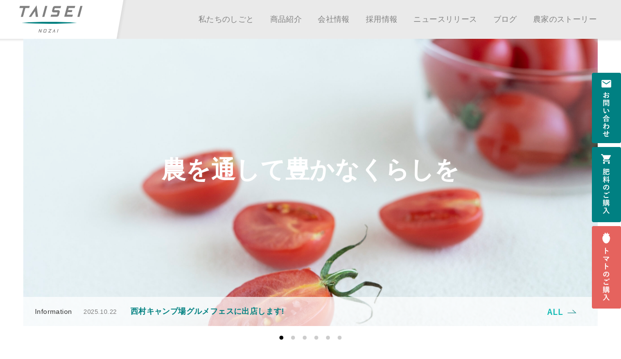

--- FILE ---
content_type: text/html; charset=UTF-8
request_url: https://taiseinozai.co.jp/
body_size: 45215
content:
<!DOCTYPE html>
<html lang="ja">

<head>
	<meta charset="utf-8">
	<meta name="format-detection" content="telephone=no">
	<meta http-equiv="X-UA-Compatible" content="IE=edge">
	<meta name="viewport" content="width=device-width, initial-scale=1.0">
	<title>大成農材株式会社｜自社開発100%有機質肥料・除草剤等を扱う農業関連メーカー</title>
	<meta name="description" content="私たちは有機100%の自社肥料や除草剤、農産品を扱う農業関連メーカーです。より美味しく、元気に、多くの作物を安心・安全に育てるためにできることを追求しています。">

	<meta property="og:locale" content="ja_JP">
	<meta property="og:type" content="website">
	<meta property="og:title" content="大成農材株式会社｜自社開発100%有機質肥料・除草剤等を扱う農業関連メーカー">
	<meta property="og:description" content="私たちは有機100%の自社肥料や除草剤、農産品を扱う農業関連メーカーです。より美味しく、元気に、多くの作物を安心・安全に育てるためにできることを追求しています。">
	<meta property="og:url" content="https://taiseinozai.co.jp/">
	<meta property="og:image" content="https://taiseinozai.co.jp/inc/img/ogp.png">
	<meta name="twitter:card" content="summary_large_image">
	<meta name="twitter:description" content="私たちは有機100%の自社肥料や除草剤、農産品を扱う農業関連メーカーです。より美味しく、元気に、多くの作物を安心・安全に育てるためにできることを追求しています。">
	<meta name="twitter:title" content="大成農材株式会社｜自社開発100%有機質肥料・除草剤等を扱う農業関連メーカー">
	<meta name="twitter:image" content="https://taiseinozai.co.jp/inc/img/ogp.png">

	<link rel="icon" href="/inc/favicon.ico">
	<link rel="stylesheet" href="/inc/css/init.css">
	<link rel="stylesheet" href="/inc/css/base.css">
	<link rel="stylesheet" href="/inc/css/common.css">
	<link rel="stylesheet" href="/inc/css/front.css">
	<link rel="stylesheet" href="/inc/js/swiper/swiper-bundle.min.css">
	<!-- Global site tag (gtag.js) - Google Analytics -->
<script async src="https://www.googletagmanager.com/gtag/js?id=UA-160619306-1"></script>
<script>
	window.dataLayer = window.dataLayer || [];

	function gtag() {
		dataLayer.push(arguments);
	}
	gtag('js', new Date());

	gtag('config', 'UA-160619306-1', {
		'linker': {
			'domains': ['hiryo-yasanno-tomato.com', 'taiseihomepage.stores.jp', 'taiseinozai.co.jp']
		}
	});
</script>	<meta name='robots' content='max-image-preview:large' />
	<style>img:is([sizes="auto" i], [sizes^="auto," i]) { contain-intrinsic-size: 3000px 1500px }</style>
	<link rel='stylesheet' id='wp-block-library-css' href='https://taiseinozai.co.jp/k5kelffi/wp-includes/css/dist/block-library/style.min.css?ver=6.8.3' type='text/css' media='all' />
<style id='classic-theme-styles-inline-css' type='text/css'>
/*! This file is auto-generated */
.wp-block-button__link{color:#fff;background-color:#32373c;border-radius:9999px;box-shadow:none;text-decoration:none;padding:calc(.667em + 2px) calc(1.333em + 2px);font-size:1.125em}.wp-block-file__button{background:#32373c;color:#fff;text-decoration:none}
</style>
<style id='global-styles-inline-css' type='text/css'>
:root{--wp--preset--aspect-ratio--square: 1;--wp--preset--aspect-ratio--4-3: 4/3;--wp--preset--aspect-ratio--3-4: 3/4;--wp--preset--aspect-ratio--3-2: 3/2;--wp--preset--aspect-ratio--2-3: 2/3;--wp--preset--aspect-ratio--16-9: 16/9;--wp--preset--aspect-ratio--9-16: 9/16;--wp--preset--color--black: #000000;--wp--preset--color--cyan-bluish-gray: #abb8c3;--wp--preset--color--white: #ffffff;--wp--preset--color--pale-pink: #f78da7;--wp--preset--color--vivid-red: #cf2e2e;--wp--preset--color--luminous-vivid-orange: #ff6900;--wp--preset--color--luminous-vivid-amber: #fcb900;--wp--preset--color--light-green-cyan: #7bdcb5;--wp--preset--color--vivid-green-cyan: #00d084;--wp--preset--color--pale-cyan-blue: #8ed1fc;--wp--preset--color--vivid-cyan-blue: #0693e3;--wp--preset--color--vivid-purple: #9b51e0;--wp--preset--gradient--vivid-cyan-blue-to-vivid-purple: linear-gradient(135deg,rgba(6,147,227,1) 0%,rgb(155,81,224) 100%);--wp--preset--gradient--light-green-cyan-to-vivid-green-cyan: linear-gradient(135deg,rgb(122,220,180) 0%,rgb(0,208,130) 100%);--wp--preset--gradient--luminous-vivid-amber-to-luminous-vivid-orange: linear-gradient(135deg,rgba(252,185,0,1) 0%,rgba(255,105,0,1) 100%);--wp--preset--gradient--luminous-vivid-orange-to-vivid-red: linear-gradient(135deg,rgba(255,105,0,1) 0%,rgb(207,46,46) 100%);--wp--preset--gradient--very-light-gray-to-cyan-bluish-gray: linear-gradient(135deg,rgb(238,238,238) 0%,rgb(169,184,195) 100%);--wp--preset--gradient--cool-to-warm-spectrum: linear-gradient(135deg,rgb(74,234,220) 0%,rgb(151,120,209) 20%,rgb(207,42,186) 40%,rgb(238,44,130) 60%,rgb(251,105,98) 80%,rgb(254,248,76) 100%);--wp--preset--gradient--blush-light-purple: linear-gradient(135deg,rgb(255,206,236) 0%,rgb(152,150,240) 100%);--wp--preset--gradient--blush-bordeaux: linear-gradient(135deg,rgb(254,205,165) 0%,rgb(254,45,45) 50%,rgb(107,0,62) 100%);--wp--preset--gradient--luminous-dusk: linear-gradient(135deg,rgb(255,203,112) 0%,rgb(199,81,192) 50%,rgb(65,88,208) 100%);--wp--preset--gradient--pale-ocean: linear-gradient(135deg,rgb(255,245,203) 0%,rgb(182,227,212) 50%,rgb(51,167,181) 100%);--wp--preset--gradient--electric-grass: linear-gradient(135deg,rgb(202,248,128) 0%,rgb(113,206,126) 100%);--wp--preset--gradient--midnight: linear-gradient(135deg,rgb(2,3,129) 0%,rgb(40,116,252) 100%);--wp--preset--font-size--small: 13px;--wp--preset--font-size--medium: 20px;--wp--preset--font-size--large: 36px;--wp--preset--font-size--x-large: 42px;--wp--preset--spacing--20: 0.44rem;--wp--preset--spacing--30: 0.67rem;--wp--preset--spacing--40: 1rem;--wp--preset--spacing--50: 1.5rem;--wp--preset--spacing--60: 2.25rem;--wp--preset--spacing--70: 3.38rem;--wp--preset--spacing--80: 5.06rem;--wp--preset--shadow--natural: 6px 6px 9px rgba(0, 0, 0, 0.2);--wp--preset--shadow--deep: 12px 12px 50px rgba(0, 0, 0, 0.4);--wp--preset--shadow--sharp: 6px 6px 0px rgba(0, 0, 0, 0.2);--wp--preset--shadow--outlined: 6px 6px 0px -3px rgba(255, 255, 255, 1), 6px 6px rgba(0, 0, 0, 1);--wp--preset--shadow--crisp: 6px 6px 0px rgba(0, 0, 0, 1);}:where(.is-layout-flex){gap: 0.5em;}:where(.is-layout-grid){gap: 0.5em;}body .is-layout-flex{display: flex;}.is-layout-flex{flex-wrap: wrap;align-items: center;}.is-layout-flex > :is(*, div){margin: 0;}body .is-layout-grid{display: grid;}.is-layout-grid > :is(*, div){margin: 0;}:where(.wp-block-columns.is-layout-flex){gap: 2em;}:where(.wp-block-columns.is-layout-grid){gap: 2em;}:where(.wp-block-post-template.is-layout-flex){gap: 1.25em;}:where(.wp-block-post-template.is-layout-grid){gap: 1.25em;}.has-black-color{color: var(--wp--preset--color--black) !important;}.has-cyan-bluish-gray-color{color: var(--wp--preset--color--cyan-bluish-gray) !important;}.has-white-color{color: var(--wp--preset--color--white) !important;}.has-pale-pink-color{color: var(--wp--preset--color--pale-pink) !important;}.has-vivid-red-color{color: var(--wp--preset--color--vivid-red) !important;}.has-luminous-vivid-orange-color{color: var(--wp--preset--color--luminous-vivid-orange) !important;}.has-luminous-vivid-amber-color{color: var(--wp--preset--color--luminous-vivid-amber) !important;}.has-light-green-cyan-color{color: var(--wp--preset--color--light-green-cyan) !important;}.has-vivid-green-cyan-color{color: var(--wp--preset--color--vivid-green-cyan) !important;}.has-pale-cyan-blue-color{color: var(--wp--preset--color--pale-cyan-blue) !important;}.has-vivid-cyan-blue-color{color: var(--wp--preset--color--vivid-cyan-blue) !important;}.has-vivid-purple-color{color: var(--wp--preset--color--vivid-purple) !important;}.has-black-background-color{background-color: var(--wp--preset--color--black) !important;}.has-cyan-bluish-gray-background-color{background-color: var(--wp--preset--color--cyan-bluish-gray) !important;}.has-white-background-color{background-color: var(--wp--preset--color--white) !important;}.has-pale-pink-background-color{background-color: var(--wp--preset--color--pale-pink) !important;}.has-vivid-red-background-color{background-color: var(--wp--preset--color--vivid-red) !important;}.has-luminous-vivid-orange-background-color{background-color: var(--wp--preset--color--luminous-vivid-orange) !important;}.has-luminous-vivid-amber-background-color{background-color: var(--wp--preset--color--luminous-vivid-amber) !important;}.has-light-green-cyan-background-color{background-color: var(--wp--preset--color--light-green-cyan) !important;}.has-vivid-green-cyan-background-color{background-color: var(--wp--preset--color--vivid-green-cyan) !important;}.has-pale-cyan-blue-background-color{background-color: var(--wp--preset--color--pale-cyan-blue) !important;}.has-vivid-cyan-blue-background-color{background-color: var(--wp--preset--color--vivid-cyan-blue) !important;}.has-vivid-purple-background-color{background-color: var(--wp--preset--color--vivid-purple) !important;}.has-black-border-color{border-color: var(--wp--preset--color--black) !important;}.has-cyan-bluish-gray-border-color{border-color: var(--wp--preset--color--cyan-bluish-gray) !important;}.has-white-border-color{border-color: var(--wp--preset--color--white) !important;}.has-pale-pink-border-color{border-color: var(--wp--preset--color--pale-pink) !important;}.has-vivid-red-border-color{border-color: var(--wp--preset--color--vivid-red) !important;}.has-luminous-vivid-orange-border-color{border-color: var(--wp--preset--color--luminous-vivid-orange) !important;}.has-luminous-vivid-amber-border-color{border-color: var(--wp--preset--color--luminous-vivid-amber) !important;}.has-light-green-cyan-border-color{border-color: var(--wp--preset--color--light-green-cyan) !important;}.has-vivid-green-cyan-border-color{border-color: var(--wp--preset--color--vivid-green-cyan) !important;}.has-pale-cyan-blue-border-color{border-color: var(--wp--preset--color--pale-cyan-blue) !important;}.has-vivid-cyan-blue-border-color{border-color: var(--wp--preset--color--vivid-cyan-blue) !important;}.has-vivid-purple-border-color{border-color: var(--wp--preset--color--vivid-purple) !important;}.has-vivid-cyan-blue-to-vivid-purple-gradient-background{background: var(--wp--preset--gradient--vivid-cyan-blue-to-vivid-purple) !important;}.has-light-green-cyan-to-vivid-green-cyan-gradient-background{background: var(--wp--preset--gradient--light-green-cyan-to-vivid-green-cyan) !important;}.has-luminous-vivid-amber-to-luminous-vivid-orange-gradient-background{background: var(--wp--preset--gradient--luminous-vivid-amber-to-luminous-vivid-orange) !important;}.has-luminous-vivid-orange-to-vivid-red-gradient-background{background: var(--wp--preset--gradient--luminous-vivid-orange-to-vivid-red) !important;}.has-very-light-gray-to-cyan-bluish-gray-gradient-background{background: var(--wp--preset--gradient--very-light-gray-to-cyan-bluish-gray) !important;}.has-cool-to-warm-spectrum-gradient-background{background: var(--wp--preset--gradient--cool-to-warm-spectrum) !important;}.has-blush-light-purple-gradient-background{background: var(--wp--preset--gradient--blush-light-purple) !important;}.has-blush-bordeaux-gradient-background{background: var(--wp--preset--gradient--blush-bordeaux) !important;}.has-luminous-dusk-gradient-background{background: var(--wp--preset--gradient--luminous-dusk) !important;}.has-pale-ocean-gradient-background{background: var(--wp--preset--gradient--pale-ocean) !important;}.has-electric-grass-gradient-background{background: var(--wp--preset--gradient--electric-grass) !important;}.has-midnight-gradient-background{background: var(--wp--preset--gradient--midnight) !important;}.has-small-font-size{font-size: var(--wp--preset--font-size--small) !important;}.has-medium-font-size{font-size: var(--wp--preset--font-size--medium) !important;}.has-large-font-size{font-size: var(--wp--preset--font-size--large) !important;}.has-x-large-font-size{font-size: var(--wp--preset--font-size--x-large) !important;}
:where(.wp-block-post-template.is-layout-flex){gap: 1.25em;}:where(.wp-block-post-template.is-layout-grid){gap: 1.25em;}
:where(.wp-block-columns.is-layout-flex){gap: 2em;}:where(.wp-block-columns.is-layout-grid){gap: 2em;}
:root :where(.wp-block-pullquote){font-size: 1.5em;line-height: 1.6;}
</style>
<link rel="https://api.w.org/" href="https://taiseinozai.co.jp/wp-json/" /></head>

<body id="front" class="">
	<div id="globalwrap" class="globalwrap">
		<header id="globalHeader" class="global-header">
	<div class="inner">

		<span class="logo">
			<a href="/">
				<img src="/inc/img/common/logo.svg" width="140" height="60" alt="大成農材株式会社">
			</a>
			<span class="sp text">農を通して豊かなくらしを</span>
		</span>

		<div class="gNaviWrap">

			<div class="gNaviBtn">
				<div class="line">
					<span></span>
					<span></span>
					<span></span>
				</div>
			</div>

			<div class="gNaviPanel">
				<ul class="gNavi">
					<li>
						<a href="/about/">私たちのしごと</a>
					</li>
					<li>
						<a href="/products/">商品紹介</a><span class="toggleBtn"></span>
						<ul>
							<li><a href="/products/">商品一覧（有機肥料・除草剤・農産品）</a></li>
							<li><a href="/products/bios_feature.html">バイオノ有機s・エキタン有機 8つのお話</a></li>
							<li><a href="/products/bios_story.html">商品開発ストーリー</a></li>
							<li><a href="/catalog/">商品資料ダウンロード</a></li>
							<!--<li><a href="/products/sunfulon.html">除草剤 虎の巻</a></li>-->
						</ul>
					</li>
					<li>
						<a href="/company/">会社情報</a>
					</li>
					<li>
						<a href="/recruit/">採用情報</a>
					</li>
					<li>
						<a href="/news/">ニュースリリース</a>
					</li>
					<li>
						<a href="/blog/">ブログ</a>
					</li>
					<li>
						<a href="/story/">農家のストーリー</a>
					</li>
				</ul>
				<!--<a href="#" class="snsBtn">
								<picture>
									<source media="(max-width: 560px)" srcset="/inc/img/common/sp_navi/sp_navi_instaglam.png" />
									<img src="/inc/img/common/icon_instaglam.svg" width="24" height="24" alt="Instagram">
								</picture>
							</a>-->
				<div class="sp_navi_price sp">
					<a href="/price/">
						<img src="/inc/img/common/sp_navi/sp_navi_price.png" width="386" height="34.5" alt="商品の購入・価格とご注文方法">
					</a>
				</div>

				<div class="sp_navi_contact sp">
					<div class="tel">
						<span class="headline">お問い合わせ</span>
						<a href="tel:0120014052">
							<img src="/inc/img/common/sp_navi/sp_navi_tel.png" alt="082-222-6644" width="189" height="27" alt="0120-014-052">
						</a>
					</div>
					<div class="email">
						<span class="text">
							受付時間 平日: 9時～17時<br>
							12時～13時及び、土・日・祝日と弊社休業日を除く
						</span>
						<a href="/contact/">
							<img src="/inc/img/common/sp_navi/sp_navi_email.png" alt="メールアドレス" width="282.5" height="18.5">
						</a>
					</div>
				</div>

				<div class="sp_navi_banner sp">
					<a href="/taiseifarm/"><img src="/inc/img/common/sp_navi/sp_navi_banner02.png" width="150" height="30.5" alt="大成ファーム"></a>
					<a href="http://sunfulon.jp/" target="new"><img src="/inc/img/common/sp_navi/sp_navi_banner01.png" width="135.5" height="32.5" alt="サンフーロン"></a>
					<a href="https://hiryo-yasanno-tomato.com" target="_blank" rel="noopener noreferrer"><img src="/inc/img/common/footer_banner_tomato.png" alt="実をよく知る肥料屋さんのトマト" width="307.5" height="45"></a>
				</div>

				<div class="sp_navi_follow_us sp">
					<h6 class="headline">Follow us</h6>
					<ul>
						<li><a href="https://www.youtube.com/channel/UCcyRl2CNsVdcb7FM1mTXjzA" target="_blank" rel="noopener noreferrer"><img src="/inc/img/common/followus_icon_youtube_blue.svg" width="54" height="38"></a></li>
					</ul>
				</div>
				<!-- /.follow_us -->

			</div>
			<!-- /.gNaviPanel -->
		</div>
	</div>
</header>
		<div class="mainImageWrap">

			<h2 class="headline headline1 is-show">農を通して豊かなくらしを</h2>
			<h2 class="headline headline2">未来へつなぐ</h2>
			<!-- <h2 class="headline headline2">大切な人に届ける</h2> -->

			<div class="mainImage">
				<div class="sliderBlock">
					<div id="mainSlider" class="swiper-container pc">
						<div class="swiper-wrapper">
																																	<div class="swiper-slide"><span style="background-image:url('https://taiseinozai.co.jp/k5kelffi/wp-content/uploads/2025/01/DSC1751-scaled.jpg');"></span></div>
																										<div class="swiper-slide"><span style="background-image:url('https://taiseinozai.co.jp/k5kelffi/wp-content/uploads/2024/08/DSC0618-scaled.jpg');"></span></div>
																										<div class="swiper-slide"><span style="background-image:url('https://taiseinozai.co.jp/k5kelffi/wp-content/uploads/2024/08/DSC1793-scaled.jpg');"></span></div>
																										<div class="swiper-slide"><span style="background-image:url('https://taiseinozai.co.jp/k5kelffi/wp-content/uploads/2024/08/70-1980x1114.png');"></span></div>
																										<div class="swiper-slide"><span style="background-image:url('https://taiseinozai.co.jp/k5kelffi/wp-content/uploads/2024/08/DSF2663-scaled.jpg');"></span></div>
																										<div class="swiper-slide"><span style="background-image:url('');"></span></div>
																					</div>
					</div>
					<div id="mainSlider" class="swiper-container sp">
						<div class="swiper-wrapper">
																																	<div class="swiper-slide"><span style="background-image:url('https://taiseinozai.co.jp/k5kelffi/wp-content/uploads/2025/01/DSC1751-scaled.jpg');"></span></div>
																										<div class="swiper-slide"><span style="background-image:url('https://taiseinozai.co.jp/k5kelffi/wp-content/uploads/2024/08/DSC0618-scaled.jpg');"></span></div>
																										<div class="swiper-slide"><span style="background-image:url('https://taiseinozai.co.jp/k5kelffi/wp-content/uploads/2024/08/DSC1793-scaled.jpg');"></span></div>
																										<div class="swiper-slide"><span style="background-image:url('https://taiseinozai.co.jp/k5kelffi/wp-content/uploads/2024/08/70-750x422.png');"></span></div>
																										<div class="swiper-slide"><span style="background-image:url('https://taiseinozai.co.jp/k5kelffi/wp-content/uploads/2024/08/DSF2663-scaled.jpg');"></span></div>
																										<div class="swiper-slide"><span style="background-image:url('');"></span></div>
																					</div>
					</div>
					<div class="swiper-pagination"></div>
				</div>
			</div>
			<!-- /.mainImage -->

			<div class="newsListWrap">
				<h2 class="headline">Information</h2>
				<ul class="newsList">
					<li>
											<li>
						<a href="https://taiseinozai.co.jp/news/nishimuracamp-gourmetfes/">
							<span class="date">2025.10.22</span>
							<span class="text">西村キャンプ場グルメフェスに出店します!</span>
						</a>
					</li>
								</li>
				</ul>
				<a href="/news/" class="allLink"><img src="/inc/img/front/front-news-all_btn.png" alt="ALL" width="61.5" height="16"></a>
			</div>
			<!-- /.newsListWrap -->
		</div>
		<!-- /.mainImageWrap -->

		<div id="contents" class="contents">

			<section class="front-bannerArea wrapType01 is-anim">
				<a href="https://hiryo-yasanno-tomato.com/?_ga=2.78393364.1435918083.1675354087-1793883637.1675354087" target="_blank" rel="noopener">
					<picture>
						<source srcset="/./inc/img/front/frontTomatoBnr@2x.png 2x, /./inc/img/front/frontTomatoBnr.png 1x" />
						<img src="/./inc/img/front/frontTomatoBnr.png" alt="">
					</picture>
				</a>
			</section>

			<section class="front-about wrapType01">
				<div class="front-about_header is-anim">
					<div class="headlineWrap01">
						<h2 class="headline">大成農材の想い</h2>
					</div>
					<div class="text">
						<p>
							まずはできることから始められるように。<br>
							そして、持続可能で元気な日本の農業を通した<br>
							安心・安全な食づくりや環境づくりが<br>
							豊かなくらしにつながると、信じています。
						</p>
					</div>
					<div class="btnWrap type01 center">
						<a href="about/index.html">私たちのしごとについて</a>
					</div>
					<span class="img01 img"><img src="./inc/img/front/front-header_about_img01.png" width="373" height="226"></span>
					<span class="img02 img"><img src="./inc/img/front/front-header_about_img02.png" width="273" height="226"></span>
					<span class="img03 img"><img src="./inc/img/front/front-header_about_img03.png" width="245.5" height="92"></span>
					<span class="img04 img"><img src="./inc/img/front/front-header_about_img04.png" width="283.5" height="204.5"></span>
				</div>

				<div class="front-about_pagelink">
					<div class="block">
						<figure class="fig is-anim"><img src="./inc/img/front/front-about_pagelink_img01.jpg" alt="商品開発ストーリー"></figure>
						<div class="textWrap is-anim">
							<h3 class="headline">商品開発ストーリー</h3>
							<div class="text">
								<p>
									私たちが心から、自信をもってお勧めしたい
									「バイオノ有機s」「エキタン有機（特選エース）」
									の開発ストーリー。<br>
									作物がおいしくなるには理由があります。
								</p>
							</div>
							<div class="btnWrap type01">
								<a href="products/bios_feature.html">バイオノ有機s・エキタン有機 8つのお話</a>
							</div>
						</div>
					</div>
					<div class="block">
						<figure class="fig is-anim"><img src="./inc/img/front/front-about_pagelink_img02.jpg" alt="安全と美味しさへのこだわり"></figure>
						<div class="textWrap is-anim">
							<h3 class="headline">安全と美味しさへのこだわり</h3>
							<div class="text">
								<p>
									自社オリジナルの天然有機質肥料をはじめ、土に成分が残らない良質でお求めやすいジェネリック除草剤など、安全とおいしさにこだわりを持つ農家さんやご家庭をサポートする商品。
								</p>
							</div>
							<div class="btnWrap type01">
								<a href="/products/">商品紹介</a>
							</div>

						</div>
					</div>
				</div>
			</section>
			<!-- /.front-about -->


			<!--<section class="front-story wrapType01">
					<div class="front-story_header">
						<div class="headlineWrap01 is-anim">
							<h2 class="headline">STORY</h2>
						</div>
						<div class="text is-anim">
							<p>
								大成農材の有機肥料を使ってくださっている日本全国の個性的な農家さんたち。<br>
								作り手や農産品、それぞれにあるストーリーをお届けします。
							</p>
						</div>
					</div>

					<div class="front-story_pagelink is-anim">

						<div class="storySliderWrap">
							<div id="storySlider" class="swiper-container">
								<div class="swiper-wrapper">
									<div class="swiper-slide">
										<a href="#">
											<figure class="fig"><img src="https://placehold.jp/338x338.png"></figure>
											<div class="textWrap">
												<h3 class="headline">田んぼ本来の力を引き出したコシヒカリ</h3>
												<div class="info">
													<ul>
														<li class="nouka"><span class="title">農家さん</span><span class="text">日野 芳雄さん</span></li>
														<li class="chiiki"><span class="title">地域</span><span class="text">宮城県石巻市</span></li>
														<li class="nousan"><span class="title">農産品</span><span class="text">水稲、さつまいもなど二行になる場合もあります</span></li>
													</ul>
												</div>
											</div>
										</a>
									</div>
									<div class="swiper-slide">
										<a href="#">
											<figure class="fig"><img src="https://placehold.jp/338x338.png"></figure>
											<div class="textWrap">
												<h3 class="headline">田んぼ本来の力を引き出したコシヒカリ</h3>
												<div class="info">
													<ul>
														<li class="nouka"><span class="title">農家さん</span><span class="text">日野 芳雄さん</span></li>
														<li class="chiiki"><span class="title">地域</span><span class="text">宮城県石巻市</span></li>
														<li class="nousan"><span class="title">農産品</span><span class="text">水稲、さつまいもなど二行になる場合もあります</span></li>
													</ul>
												</div>
											</div>
										</a>
									</div>
									<div class="swiper-slide">
										<a href="#">
											<figure class="fig"><img src="https://placehold.jp/338x338.png"></figure>
											<div class="textWrap">
												<h3 class="headline">田んぼ本来の力を引き出したコシヒカリ</h3>
												<div class="info">
													<ul>
														<li class="nouka"><span class="title">農家さん</span><span class="text">日野 芳雄さん</span></li>
														<li class="chiiki"><span class="title">地域</span><span class="text">宮城県石巻市</span></li>
														<li class="nousan"><span class="title">農産品</span><span class="text">水稲、さつまいもなど二行になる場合もあります</span></li>
													</ul>
												</div>
											</div>
										</a>
									</div>
								</div>
							</div>
							<div class="swiper-button-next storyBtn"></div>
							<div class="swiper-button-prev storyBtn"></div>
						</div>
						<div class="btnWrap type02 center">
							<a href="#">すべて見る</a>
						</div>
					</div>
				</section>-->
			<!-- /.front-story -->

			<section class="front-blog wrapType01">
				<div class="front-blog_header">
					<div class="headlineWrap01 is-anim">
						<h2 class="headline">NEWS</h2>
					</div>
					<div class="text is-anim">
						<p>大成農材からのお知らせやメディア掲載情報などを発信しています</p>
					</div>
				</div>

				<ul class="newsList is-anim">
											<li>
	<a href="https://taiseinozai.co.jp/news/nishimuracamp-gourmetfes/">
		<span class="date">2025.10.22</span>
		<h3 class="headline">西村キャンプ場グルメフェスに出店します!</h3>
	</a>
</li>											<li>
	<a href="https://taiseinozai.co.jp/news/2025-09-10news/">
		<span class="date">2025.09.10</span>
		<h3 class="headline">トマトバスクチーズケーキ発売！</h3>
	</a>
</li>											<li>
	<a href="https://taiseinozai.co.jp/news/20250822press/">
		<span class="date">2025.08.22</span>
		<h3 class="headline">【ひりょうやさんのトマトジュース】ベトナムでの販売を開始しました</h3>
	</a>
</li>											<li>
	<a href="https://taiseinozai.co.jp/news/20250609news/">
		<span class="date">2025.06.09</span>
		<h3 class="headline">創立40周年を迎えました</h3>
	</a>
</li>									</ul>
				<div class="btnWrap type01 center">
					<a href="/news/">すべて見る</a>
				</div>
			</section>
			<!-- /.front-blog -->

			<section class="front-blog wrapType01">
				<div class="front-blog_header">
					<div class="headlineWrap01 is-anim">
						<h2 class="headline">BLOG</h2>
					</div>
					<div class="text is-anim">
						<p>
							ファームの日々や「農」にまつわる情報をお届けします
						</p>
					</div>
				</div>

				<div class="blogListSlider is-anim">
					<div id="blogSlider" class="swiper-container">
						<ul class="swiper-wrapper">
															<li class="swiper-slide">
	<a href="https://taiseinozai.co.jp/blog/%e8%b1%86%e8%85%90%e3%81%a7%e3%83%98%e3%83%ab%e3%82%b7%e3%83%bc%e3%83%a9%e3%82%a4%e3%83%95/">
		<figure class="fig"><img src="https://taiseinozai.co.jp/k5kelffi/wp-content/uploads/2026/01/IMG_1547-500x500.jpg" alt="豆腐でヘルシーライフ"></figure>
		<div class="textWrap">
			<h3 class="headline">豆腐でヘルシーライフ</h3>
			<div class="info">
				<span class="date">2026.01.07</span>
				<span class="cat"><span>#グルメ</span></span>			</div>
		</div>
	</a>
</li>															<li class="swiper-slide">
	<a href="https://taiseinozai.co.jp/blog/2025bestbuy2025/">
		<figure class="fig"><img src="https://taiseinozai.co.jp/k5kelffi/wp-content/uploads/2026/01/net_shopping_pc.png" alt="【2025】個人的ベストバイ"></figure>
		<div class="textWrap">
			<h3 class="headline">【2025】個人的ベストバイ</h3>
			<div class="info">
				<span class="date">2026.01.06</span>
				<span class="cat"><span>#グルメ</span></span>			</div>
		</div>
	</a>
</li>															<li class="swiper-slide">
	<a href="https://taiseinozai.co.jp/blog/%e5%86%ac%e3%82%b0%e3%83%ab%e3%83%a1/">
		<figure class="fig"><img src="https://taiseinozai.co.jp/k5kelffi/wp-content/uploads/2025/12/IMG_0722-500x500.jpg" alt="冬グルメ"></figure>
		<div class="textWrap">
			<h3 class="headline">冬グルメ</h3>
			<div class="info">
				<span class="date">2025.12.18</span>
				<span class="cat"><span>#社員の日常</span></span>			</div>
		</div>
	</a>
</li>															<li class="swiper-slide">
	<a href="https://taiseinozai.co.jp/blog/20251211syainnikki/">
		<figure class="fig"><img src="https://taiseinozai.co.jp/k5kelffi/wp-content/uploads/2025/12/S__10240008_0-500x500.jpg" alt="【レシピ】柿とクリチのサラダ"></figure>
		<div class="textWrap">
			<h3 class="headline">【レシピ】柿とクリチのサラダ</h3>
			<div class="info">
				<span class="date">2025.12.11</span>
				<span class="cat"><span>#レシピ</span></span>			</div>
		</div>
	</a>
</li>															<li class="swiper-slide">
	<a href="https://taiseinozai.co.jp/blog/%e8%a5%bf%e6%9d%91%e3%82%ad%e3%83%a3%e3%83%b3%e3%83%97%e5%a0%b4%e3%82%b0%e3%83%ab%e3%83%a1%e3%83%95%e3%82%a7%e3%82%b9/">
		<figure class="fig"><img src="https://taiseinozai.co.jp/k5kelffi/wp-content/uploads/2025/11/IMG_9143-500x500.jpg" alt="西村キャンプ場グルメフェス"></figure>
		<div class="textWrap">
			<h3 class="headline">西村キャンプ場グルメフェス</h3>
			<div class="info">
				<span class="date">2025.11.06</span>
				<span class="cat"><span>#会社の取り組み</span></span>			</div>
		</div>
	</a>
</li>															<li class="swiper-slide">
	<a href="https://taiseinozai.co.jp/blog/%e4%bb%8a%e2%98%85%e6%9c%9f%e2%98%85%e6%9c%80%e2%98%85%e6%8e%a8%e2%98%85%e3%81%97%e2%98%85%e3%82%a2%e2%98%85%e3%83%8b%e2%98%85%e3%83%a1/">
		<figure class="fig"><img src="https://taiseinozai.co.jp/k5kelffi/wp-content/uploads/2025/10/o1080100015696952325-500x500.jpg" alt="今★期★最★推★し★ア★ニ★メ"></figure>
		<div class="textWrap">
			<h3 class="headline">今★期★最★推★し★ア★ニ★メ</h3>
			<div class="info">
				<span class="date">2025.10.24</span>
				<span class="cat"><span>#会社の取り組み</span></span>			</div>
		</div>
	</a>
</li>															<li class="swiper-slide">
	<a href="https://taiseinozai.co.jp/blog/2025-10-14syainnikki/">
		<figure class="fig"><img src="https://taiseinozai.co.jp/k5kelffi/wp-content/uploads/2025/10/S__9297929_0-e1759796334193-500x500.jpg" alt="【レシピ】れんこんと豚ひき肉の甘辛煮"></figure>
		<div class="textWrap">
			<h3 class="headline">【レシピ】れんこんと豚ひき肉の甘辛煮</h3>
			<div class="info">
				<span class="date">2025.10.14</span>
				<span class="cat"><span>#レシピ</span></span>			</div>
		</div>
	</a>
</li>															<li class="swiper-slide">
	<a href="https://taiseinozai.co.jp/blog/taisei1006/">
		<figure class="fig"><img src="https://taiseinozai.co.jp/k5kelffi/wp-content/uploads/2025/10/idol_fan_penlight_women.png" alt="この熱意を誰かに話したい"></figure>
		<div class="textWrap">
			<h3 class="headline">この熱意を誰かに話したい</h3>
			<div class="info">
				<span class="date">2025.10.06</span>
				<span class="cat"><span>#社員の日常</span></span>			</div>
		</div>
	</a>
</li>													</ul>
					</div>
					<div class="swiper-button-next blogBtn"></div>
					<div class="swiper-button-prev blogBtn"></div>
				</div>
				<div class="btnWrap type01 center">
					<a href="/blog/">すべて見る</a>
				</div>
			</section>
			<!-- /.front-blog -->

			<ul class="bannerBlock01 is-anim">
				<li><a href="taiseifarm/index.html"><img src="/inc/img/common/banner_taiseifarm.jpg" alt="大成ファーム" width="600" height="216"></a></li>
				<li class="tomato_shop"><a href="https://hiryo-yasanno-tomato.com" target="_blank" rel="noopener"><img src="/inc/img/common/bannar_shop_tomato.jpg" alt="実をよく知る肥料屋さんのトマト" width="600" height="220"></a></li>
				<li><a href="/story/"><img src="/inc/img/common/banner_story@2x.jpg" alt="農家のストーリー" width="600" height="216"></a></li>
			</ul>

		</div>
		<!-- /.contents -->
		<div class="footer_contact">
	<div class="inner wrapType01">
		<div class="info01 is-anim">
			<h4 class="headline">お客さま相談窓口</h4>
			<p class="text01">
				商品に関するお問い合わせや<br>
				業務用商品のご相談などお気軽にお問い合わせください。
			</p>
			<div class="numWrap">
				<a href="tel:0120014052"><span class="tel"><img src="/inc/img/common/footer_contact_info01_telNum.png" alt="0120-014-052" width="235.5" height="37"></span></a>
				<span class="fax"><img src="/inc/img/common/footer_contact_info01_faxNum.png" alt="082-222-6646" width="174.5" height="21"></span>
			</div>
			<p class="text02">
				受付時間 平日： 9時～17時<br>
				※12時～13時及び、土・日・祝日と弊社休業日を除く。
			</p>
		</div>
		<div class="info02 is-anim">
			<div class="mail">
				<a href="/contact/"><img src="/inc/img/common/footer_contact_info02_mail.png" alt="メールでのお問い合わせ・資料請求" width="374" height="25"></a>
			</div>
			<div class="pageLink">
				<a href="/catalog/"><img src="/inc/img/common/footer_contact_info02_download.png" alt="商品資料ダウンロード" width="101" height="94"></a>
				<a href="/products/"><img src="/inc/img/common/footer_contact_info02_item.png" alt="商品のご紹介" width="53.5" height="98"></a>
				<a href="/price/"><img src="/inc/img/common/footer_contact_info02_price.png" alt="価格とご注文方法" width="88.5" height="98"></a>
				<!-- <a href="#"><img src="/inc/img/common/footer_contact_info02_faq.png" alt="よくある質問" width="64.5" height="94.5"></a> -->
				<!-- <a href="#"><img src="/inc/img/common/footer_contact_info02_shop.png" alt="取り扱い店舗" width="67.5" height="94.5"></a> -->
			</div>
		</div>
	</div>
</div>
<!-- /.footer_contact -->

<footer id="globalFooter" class="global-footer">

	<div class="footer_navWrap wrapType01 is-anim">
		<div class="inner">
			<h3 class="headline sp">商品について</h3>
			<div class="footer_nav01">
				<ul>
					<li><a href="/contact/"><img src="/inc/img/common/footer_nav01_icon01.png" width="20" height="14.5">お問い合わせ</a></li>
					<li><a href="/catalog/"><img src="/inc/img/common/footer_nav01_icon02.png" width="15" height="20.5">商品資料<br class="sp">ダウンロード</a></li>
					<!--<li><a href="/shop/"><img src="/inc/img/common/footer_nav01_icon03.png" width="20.5" height="20.5">商品取り扱い店舗</a></li>-->
					<li><a href="/price/"><img src="/inc/img/common/footer_nav01_icon04.png" width="23.5" height="20.5">価格とご注文方法</a></li>
					<li><a href="/law.html">特定商取引法に<br class="sp">基づく表記</a></li>
					<li><a href="/privacy.html">個人情報保護方針</a></li>
				</ul>
			</div>
			<!-- /.footer_nav01 -->

			<h3 class="headline sp is-anim">大成農材について</h3>
			<div class="footer_nav02 is-anim">
				<ul>
					<li>
						<a href="/about/">私たちのしごと</a><span class="toggleBtn"></span>
						<ul>
							<li><a href="/about/#section01">大成農材のできること</a></li>
							<li><a href="/about/#section02">しごとへの想い</a></li>
						</ul>
					</li>
				</ul>
				<ul>
					<li>
						<a href="/products/">商品紹介</a><span class="toggleBtn"></span>
						<ul>
							<li><a href="/products/index.html">商品一覧（有機肥料・除草剤・農産品）</a></li>
							<li><a href="/products/bios_feature.html">バイオノ有機s・エキタン有機 8つのお話</a></li>
							<li><a href="/products/bios_story.html">商品開発ストーリー</a></li>
							<li><a href="/catalog/">商品資料ダウンロード</a></li>
							<!--<li><a href="/products/sunfulon.html">除草剤 虎の巻</a></li>-->
						</ul>
					</li>
				</ul>
				<ul>
					<li>
						<a href="/company/">会社情報</a><span class="toggleBtn"></span>
						<ul>
							<li><a href="/company/#section01">代表メッセージ</a></li>
							<li><a href="/company/#section02">会社概要</a></li>
							<li><a href="/company/#section03">沿革</a></li>
							<li><a href="/company/#section04">取り組み</a></li>
							<li><a href="/company/#section05">所在地</a></li>
						</ul>
					</li>
				</ul>
				<ul>
					<li><a href="/recruit/">採用情報</a></li>
					<li><a href="/story/">農家のストーリー</a></li>
					<li><a href="/news/">ニュースリリース</a></li>
					<li><a href="/blog/">ブログ（お知らせ・日々のノート）</a></li>
					<!--<li class="snsLink"><a href="#"><img src="/inc/img/common/icon_instaglam.svg" alt="instagram" width="24" height="24"><span class="sp">Instagram</span></a></li>-->
				</ul>
			</div>
			<!-- /.footer_nav02 -->

			<div class="footer_banner is-anim">
				<a href="/taiseifarm/"><img src="/inc/img/common/footer_banner_img01.jpg" alt="大成ファーム" width="183" height="58"></a>
				<a href="https://hiryo-yasanno-tomato.com" target="_blank" rel="noopener"><img src="/inc/img/common/footer_banner_tomato.png" alt="ひりょうやさんのトマト" width="248"></a>
				<a href="http://sunfulon.jp/" target="_blank" rel="noopener noreferrer"><img src="/inc/img/common/footer_banner_img02.jpg" alt="サンフーロン" width="160" height="58"></a>
			</div>
			<!-- /.footer_banner -->

		</div>
		<!-- /.inner -->

	</div>
	<!-- /.footer_navWrap -->

	<div class="follow_us">
		<div class="wrapType01">
			<div class="inner">
				<h6 class="headline">Follow us</h6>
				<ul>
					<li><a href="https://www.youtube.com/channel/UCcyRl2CNsVdcb7FM1mTXjzA" target="_blank" rel="noopener noreferrer"><img src="/inc/img/common/followus_icon_youtube.svg" width="27" height="19"></a></li>
				</ul>
			</div>
		</div>
	</div>
	<!-- /.follow_us -->

	<div class="footer_info">
		<div class="inner wrapType01">
			<div class="footer_info_about">
				<span class="logo sp"><img src="/inc/img/common/logo_white.svg" alt="大成農材" width="173" height="74"></span>
				<h3 class="headline">大成農材株式会社</h3>
				<address class="address">〒730-0017 広島県広島市中区鉄砲町7-8</address>
				<a href="https://goo.gl/maps/RQ2ETUyQsShzi8cC8" target="new" class="targetLink">Googleマップ</a>
				<p class="text">大成農材は有機100%肥料をはじめ、除草剤、農産品を扱う農業関連メーカーです。</p>
			</div>
			<div class="footer_info_copyright">
				<span class="logo pc"><img src="/inc/img/common/logo_white.svg" alt="大成農材" width="173" height="74"></span>
				<p class="copyright">&copy; TAISEINOZAI Co.,ltd.</p>
			</div>
		</div>
	</div>
	<!-- /.footer_info -->

	<div class="footer_contact_sp sp">
		<div class="inner">
			<a href="tel:0120014052"><img src="/inc/img/common/footer_sp_contact_tel.png" width="165" height="25.5" alt="0120-014-052"></a>
			<a href="/contact/"><img src="/inc/img/common/footer_sp_contact_mail.png" width="186" height="101"></a>
			<a href="/price/"><img src="/inc/img/common/footer_sp_contact_price.png" width="186" height="109"></a>
		</div>
	</div>

</footer>
<!-- /#globalFooter -->

<a href="#globalwrap" class="pagetop"><img src="/inc/img/common/pagetop.png" alt="ページトップへ" width="80" height="80"></a>

<div class="side_contactBtn pc">
	<a href="/contact/"><img src="/inc/img/common/sidce_contact_btn.png" alt="お問い合わせ" width="60" height="277.5"></a>
	<a href="/price/"><img src="/inc/img/common/sidce_price_btn.png" alt="商品のご購入" width="60" height="170"></a>
	<a href="https://hiryo-yasanno-tomato.com/?_ga=2.78393364.1435918083.1675354087-1793883637.1675354087" target="_blank" rel="noopener noreferrer"><img src="/inc/img/common/sidce_tomato_btn.png" alt="トマトのご購入" width="120" height="340"></a>
</div>
<!-- /.side_contactBtn -->	</div>
	<script type="text/javascript" src="inc/js/jquery-1.12.4.min.js"></script>
	<script type="text/javascript" src="inc/js/jquery.waypoints.min.js"></script>
	<script type="text/javascript" src="inc/js/base.js"></script>
	<!-- InstanceBeginEditable name="footer_javascript" -->
	<script type="text/javascript" src="./inc/js/front.js"></script>
	<script src="/inc/js/swiper/swiper-bundle.min.js"></script>
	<script type="text/javascript" src="./inc/js/jquery.matchHeight-min.js"></script>
	<script>
		$(window).on('load', function() {

			var w = $(window).width();
			var x = 560;
			if (w >= x) {
				var mainSlider = new Swiper('#mainSlider.pc', {
					loop: true,
					effect: 'fade',
					autoplay: {
						delay: 5000,
					},
					pagination: {
						el: '.swiper-pagination',
						type: 'bullets',
					},
					on: { // イベントを登録する
						transitionStart: (swiper) => {
							$indexNum = swiper.realIndex + 1;
							console.log('Slide index changed to: ' + $indexNum);
							$('.mainImageWrap>.headline').removeClass('is-show');
							if ($indexNum == 1 || $indexNum == 2) {
								$('.mainImageWrap>.headline1').addClass('is-show');
							}
							if ($indexNum == 3 || $indexNum == 4) {
								$('.mainImageWrap>.headline2').addClass('is-show');
							}
							// if ($indexNum == 5 || $indexNum == 6) {
							// 	$('.mainImageWrap>.headline3').addClass('is-show');
							// }

						},
					},
				});

				var storySlider = new Swiper('#storySlider', {
					loop: true,
					autoHeight: true,
					slidesPerView: 3,
					spaceBetween: 30,
					navigation: {
						nextEl: '.swiper-button-next',
						prevEl: '.swiper-button-prev',
					},
				});

				var blogSlider = new Swiper('#blogSlider', {
					loop: false,
					autoHeight: false,
					slidesPerView: 4,
					spaceBetween: 30
				});
			} else {
				var mainSlider = new Swiper('#mainSlider.sp', {
					loop: true,
					effect: 'fade',
					autoplay: {
						delay: 5000,
					},
					pagination: {
						el: '.swiper-pagination',
						type: 'bullets',
					},
					on: { // イベントを登録する
						transitionStart: (swiper) => {
							$indexNum = swiper.realIndex + 1;
							console.log('Slide index changed to: ' + $indexNum);
							$('.mainImageWrap>.headline').removeClass('is-show');
							if ($indexNum == 1 || $indexNum == 2) {
								$('.mainImageWrap>.headline1').addClass('is-show');
							}
							if ($indexNum == 3 || $indexNum == 4) {
								$('.mainImageWrap>.headline2').addClass('is-show');
							}
							// if ($indexNum == 5 || $indexNum == 6) {
							// 	$('.mainImageWrap>.headline3').addClass('is-show');
							// }

						},
					},
				});

				var storySlider = new Swiper('#storySlider', {
					loop: false,
					autoHeight: true,
					slidesPerView: 1.4,
					spaceBetween: 16,
					centeredSlides: true,
					navigation: {
						nextEl: '.swiper-button-next.storyBtn',
						prevEl: '.swiper-button-prev.storyBtn',
					},
				});

				var blogSlider = new Swiper('#blogSlider', {
					loop: false,
					slidesPerView: 2.2,
					spaceBetween: 16,
					navigation: {
						nextEl: '.swiper-button-next.blogBtn',
						prevEl: '.swiper-button-prev.blogBtn',
					},
				});
			}
		});
		$(window).on('load', function() {
			$('#blogSlider .swiper-slide').matchHeight();
		});
	</script>
	<script type="speculationrules">
{"prefetch":[{"source":"document","where":{"and":[{"href_matches":"\/*"},{"not":{"href_matches":["\/k5kelffi\/wp-*.php","\/k5kelffi\/wp-admin\/*","\/k5kelffi\/wp-content\/uploads\/*","\/k5kelffi\/wp-content\/*","\/k5kelffi\/wp-content\/plugins\/*","\/k5kelffi\/wp-content\/themes\/originals_theme\/*","\/*\\?(.+)"]}},{"not":{"selector_matches":"a[rel~=\"nofollow\"]"}},{"not":{"selector_matches":".no-prefetch, .no-prefetch a"}}]},"eagerness":"conservative"}]}
</script>
</body>


</html>

--- FILE ---
content_type: text/css
request_url: https://taiseinozai.co.jp/inc/css/base.css
body_size: 20240
content:
@charset "UTF-8";

/* 
 base
========================================================= */
body {
	color: #333333;
	letter-spacing: .4px;
	font-family: -apple-system, BlinkMacSystemFont, Roboto, "Helvetica Neue", HelveticaNeue, "游ゴシック体", YuGothic, "游ゴシック Medium", "Yu Gothic Medium", "游ゴシック", "Yu Gothic", "Sogoe UI", Verdana, "メイリオ", Meiryo, sans-serif;

	-webkit-font-smoothing: antialiased;
	-moz-osx-font-smoothing: grayscale;
	-webkit-text-size-adjust: 100%;
}

/* IE11だけに適応 */
_:lang(x)::-ms-backdrop,
body {
	font-family: "Segoe UI", "メイリオ", Meiryo, sans-serif;
}


body.fixed {
	position: fixed;
	width: 100%;
}

* {
	box-sizing: border-box;
	font-weight: normal;
}

address {
	font-style: normal;
}

pre {
	white-space: -moz-pre-wrap;
	/* Mozilla */
	white-space: -pre-wrap;
	/* Opera 4-6 */
	white-space: -o-pre-wrap;
	/* Opera 7 */
	white-space: pre-wrap;
	/* CSS3 */
	word-wrap: break-word;
	/* IE 5.5+ */
}

img {
	max-width: 100%;
	height: auto;
	vertical-align: bottom;
}

a {
	color: #000;
	text-decoration: none;
	transition: 200ms;
}

#contents a {
	/*text-decoration: underline;*/
	color: #04b5af;
	transition: 200ms;
}


#contents p a {
	color: #008080;
	word-break: break-all;
}

@media screen and (min-width: 560px) {
	a:hover {
		opacity: .75;
	}
}

@media screen and (max-width: 560px) {
	.pc {
		display: none;
	}
}

@media screen and (min-width: 560px) {
	.sp {
		display: none;
	}
}

@media screen and (min-width: 560px) {
	a[href^="tel:"] {
		pointer-events: none;
	}
}


p {
	line-height: 1.8;
}

sup {
	position: relative;
	top: -0.1em;
	vertical-align: top;
	font-size: 60%;
}


/* 
 #globalHeader 
========================================================= */
.globalwrap {
	padding: 80px 0 0;
}

@media screen and (max-width: 560px) {
	.globalwrap {
		width: 100vw;
		padding: 60px 0;
		overflow: hidden;
	}
}

/* 
 #globalHeader 
========================================================= */
#globalHeader {
	position: relative;
}

@media screen and (min-width: 1023px) {
	#globalHeader .inner {
		position: fixed;
		top: 0;
		left: 0;
		z-index: 103;
		display: flex;
		align-items: center;
		justify-content: space-between;
		width: 100%;
		height: 80px;
		background-image: linear-gradient(100deg, #fff 250px, #dddddd calc(250px + 1px), #eaeaea calc(250px + 8px), #eaeaea);
		transition: 200ms;
	}

	#globalHeader::after {
		position: absolute;
		top: 100%;
		left: 0;
		z-index: 1;
		width: 100%;
		height: 6px;
		content: '';
		background: linear-gradient(to bottom, rgba(0, 0, 0, .1), rgba(0, 0, 0, .0));
	}

	#globalHeader.navi-scroll .inner {
		height: 70px;
		background-image: linear-gradient(100deg, #fff 200px, #dddddd calc(200px + 1px), #eaeaea calc(200px + 8px), #eaeaea);
	}
}

@media screen and (max-width: 1023px) {
	#globalHeader .inner {
		position: fixed;
		top: 0;
		left: 0;
		z-index: 103;
		display: flex;
		align-items: center;
		justify-content: space-between;
		width: 100%;
		height: 60px;
		background-color: #fff;
		transition: 200ms;
	}

	#globalHeader .inner::after {
		position: absolute;
		top: 100%;
		left: 0;
		z-index: 1;
		width: 100%;
		height: 6px;
		content: '';
		background: linear-gradient(to bottom, rgba(0, 0, 0, .1), rgba(0, 0, 0, .0));
	}

}

/* 
 logo
========================================================= */

@media screen and (min-width: 1023px) {
	#globalHeader .logo {
		width: 130px;
		margin: 0 0 10px 40px;
		transition: 200ms;
		transform: translateY(4px);
	}

	#globalHeader.navi-scroll .logo {
		width: 100px;
	}
}

@media screen and (max-width: 1024px) {
	#globalHeader .logo {
		position: relative;
		z-index: 200;
		display: flex;
		align-items: center;
		margin: 0 0 6px 16px;
		transform: translateY(5px);
	}

	#globalHeader .logo a img {
		width: 90px;
	}

	#globalHeader .logo .text {
		display: inline-block;
		padding: 0 0 0 1em;
		font-size: 11px;
	}
}

/* 
 gNavi PC
========================================================= */
@media screen and (min-width: 1024px) {

	.gNaviBtn {
		display: none;
	}

	.gNaviWrap {
		margin: 0 40px 0 0;
		transition: 200ms;
	}

	#globalHeader.navi-scroll .gNaviWrap {
		margin: 0 24px 0 0;

	}

	.gNaviPanel {
		display: flex;
		align-items: center;
	}

	.gNaviPanel .gNavi {
		display: flex;
		line-height: 0;
	}

	.gNaviPanel .gNavi>li {
		margin: 0 0 0 8px;
	}

	.gNaviPanel .gNavi>li>a {
		position: relative;
		display: block;
		margin-left: 5px;
		padding: 8px 10px;
		color: #808080;
		text-decoration: none;
		font-size: 16px;
		line-height: 1;
	}

	.gNaviPanel .gNavi>li>a:hover,
	.gNaviPanel .gNavi>li>a.active {
		border-bottom: 3px solid #009994;
	}

	.gNaviPanel .gNavi>li>ul {
		display: none;
	}

	.gNaviPanel .snsBtn {
		margin: 0 0 0 24px;
	}
}


/* 
 gNavi SP
========================================================= */

@media screen and (max-width: 1023px) {
	.gNaviBtn {
		position: fixed;
		top: 20px;
		right: 16px;
		z-index: 2;
		display: block;
		width: 40px;
		cursor: pointer;
	}

	.gNaviBtn .line {
		position: relative;
		display: block;
		height: 20px;
	}

	.gNaviBtn .line>span {
		position: absolute;
		display: block;
		width: 100%;
		height: 2px;
		background-color: #808080;
	}

	.gNaviBtn .line>span:nth-of-type(1) {
		top: 0;
		left: 0;
	}

	.gNaviBtn .line>span:nth-of-type(2) {
		top: calc(50% - 1px);
		left: 0;
	}

	.gNaviBtn .line>span:nth-of-type(3) {
		bottom: 0;
		left: 0;
	}

	.is-open .gNaviBtn .line>span:nth-of-type(1) {
		top: 8px;
		left: 0;
		transform: rotate(45deg);
	}

	.is-open .gNaviBtn .line>span:nth-of-type(2) {
		opacity: 0;
	}


	.is-open .gNaviBtn .line>span:nth-of-type(3) {
		bottom: 10px;
		left: 0;
		transform: rotate(-45deg);
	}

	.gNaviPanel {
		position: fixed;
		bottom: 0;
		left: 0;
		z-index: 1;
		width: 100%;
		height: calc(100% - 60px);
		padding: 0 0 64px;
		overflow-y: scroll;
		pointer-events: none;
		background-color: rgba(255, 255, 255, .90);
		opacity: 0;
		transition: 200ms;
	}

	.is-open .gNaviPanel {
		pointer-events: auto;
		opacity: 1;
	}

	.gNaviPanel .gNavi {
		display: flex;
		flex-direction: column;
		width: 100%;
		padding: 16px;
	}

	.gNaviPanel .gNavi li {
		position: relative;
	}

	.gNaviPanel .gNavi li a {
		display: block;
		padding: 12px 0;
		color: #000;
		text-decoration: none;
		background-image: url('../img/common/gNavi_icon_arrow.png');
		background-position: calc(100% - 4px) 50%;
		background-size: 10px auto;
		background-repeat: no-repeat;
	}

	.gNaviPanel .gNavi li .toggleBtn+ul {
		display: none;
	}

	.gNaviPanel .gNavi li .toggleBtn {
		position: absolute;
		top: 0;
		right: -16px;
		z-index: 20;
		display: block;
		width: 50px;
		height: 100%;
		content: '';
		background-image: url('../img/common/gNavi_icon_plus.png');
		background-position: 50% 10px;
		background-size: 25px auto;
		background-repeat: no-repeat;
	}

	.gNaviPanel .gNavi li .toggleBtn.is-open {
		background-image: url('../img/common/gNavi_icon_minus.png');
	}

	.gNaviPanel .gNavi li>ul {
		padding: 0 0 0 1.5em;
	}

	.gNaviPanel .gNavi li>ul>li>a {
		padding: 12px 1.5em 12px 0;
	}

	.gNaviPanel .sp_navi_banner {
		display: flex;
		flex-wrap: wrap;
		justify-content: space-between;
		padding: 16px;
	}

	.gNaviPanel .sp_navi_banner>a {
		max-width: 45%;
	}

	.gNaviPanel .sp_navi_banner>a:nth-of-type(3) {
		max-width: 80%;
		margin: 24px 0 0;
	}

	.gNaviPanel .snsBtn {
		display: flex;
		justify-content: center;
		padding: 16px 0;
	}

	.gNaviPanel .snsBtn img {
		width: 161px;
	}



	.gNaviPanel .sp_navi_price {
		padding: 16px;
		text-align: center;
	}

	.gNaviPanel .sp_navi_price a {
		display: block;
		margin: 4px 0 0;
		padding: 12px 0 8px;
		background-color: rgba(0, 128, 128, .7);
	}

	.gNaviPanel .sp_navi_price a img {
		width: 80%;
	}

	.gNaviPanel .sp_navi_contact {
		padding: 16px;
		text-align: center;
	}

	.gNaviPanel .sp_navi_contact .tel .headline {
		display: block;
		color: #008080;
		font-weight: bold;
		font-size: 17px;
	}

	.gNaviPanel .sp_navi_contact .tel a {
		display: block;
		margin: 4px 0 0;
		padding: 12px 0 8px;
		background-color: rgba(0, 128, 128, .7);
	}

	.gNaviPanel .sp_navi_contact .email {
		padding: 8px 0 16px;
	}

	.gNaviPanel .sp_navi_contact .email .text {
		display: block;
		color: #008080;
		font-size: 13px;
	}

	.gNaviPanel .sp_navi_contact .email a {
		display: block;
		margin: 10px 0 0;
		padding: 12px 0 8px;
		background-color: rgba(0, 128, 128, .7);
	}

	.sp_navi_follow_us {
		display: flex;
		align-items: center;
		justify-content: center;
		padding: 24px 0 0;
	}

	.sp_navi_follow_us .headline {
		margin-right: 24px;
		color: #49A39F;
		font-weight: 600;
	}
}

/* 
 .contents
========================================================= */

.pankuzu {
	background-color: #fff;
}

.pankuzu ul {
	display: flex;
	align-items: center;
	padding: 24px 0 16px;
	font-size: 13px;
}

@media screen and (max-width: 560px) {
	.pankuzu ul {
		align-items: baseline;
		padding: 8px 0 8px;
		font-size: 11px;
	}
}

.pankuzu ul li:last-child {
	flex: 1;
}

.pankuzu ul li a {
	display: flex;
	align-items: center;
	flex-wrap: wrap;
	color: #808080;
}

.pankuzu ul li a::after {
	padding: 0 1em;
	content: '>';
	font-size: .8em;
	transform: translateY(-1px);
}

/* 
 #contents
========================================================= */
#contents {
	min-width: 960px;
	overflow: hidden;
}

@media screen and (max-width: 560px) {
	#contents {
		min-width: 100vw;
	}
}

.subpage #contents {
	padding: 80px 0 120px;
}

@media screen and (max-width: 560px) {
	.subpage #contents {
		padding: 40px 0 64px;
	}
}


/* 
 #globalFooter
========================================================= */
#globalFooter {
	background-color: #fff;
}

/* 
 .footer_contact
========================================================= */
.footer_contact {
	padding: 64px 0 120px;
	background-color: #eaeaea;
}

@media screen and (max-width: 560px) {
	.footer_contact {
		padding: 40px 0 60px;
	}
}

.footer_contact .inner {
	display: flex;
	width: 100%;
	height: 100%;
}

@media screen and (max-width: 560px) {

	.footer_contact .inner {
		display: block;
	}
}

.footer_contact .inner .info01,
.footer_contact .inner .info02 {
	width: 50%;
}

@media screen and (max-width: 560px) {

	.footer_contact .inner .info01,
	.footer_contact .inner .info02 {
		display: block;
		width: 100%;
	}
}

.footer_contact .inner .info01 {
	padding: 32px;
	color: #231815;
	text-align: center;
	background-color: #fff;
}

@media screen and (max-width: 560px) {
	.footer_contact .inner .info01 {
		padding: 32px 16px;
	}
}

.footer_contact .inner .info01 .headline {
	font-size: 26px;
}

.footer_contact .inner .info01 .text01 {
	margin: 16px 0 0;
	font-size: 16px;
	line-height: 1.8;
}

.footer_contact .inner .info01 .numWrap .tel {
	display: block;
	margin: 16px 0 .8em;
}

.footer_contact .inner .info01 .numWrap .fax {
	display: block;
	margin: 6px 0 0;
}

.footer_contact .inner .info01 .text02 {
	margin: 16px 0 0;
	font-size: 14px;
	line-height: 1.8;
}

.footer_contact .inner .info02 {
	display: flex;
	flex-direction: column;
	color: #231815;
	text-align: center;
}

.footer_contact .inner .info02 .mail {
	display: flex;
	justify-content: center;
	padding: 24px;
	background-color: #008080;
}

@media screen and (max-width: 560px) {
	.footer_contact .inner .info02 .mail {
		padding: 24px 16px;
	}
}

.footer_contact .inner .info02 .mail .headline {
	margin: 0 0 8px;
	color: #fff;
	font-size: 22px;
}

.footer_contact .inner .info02 .mail a {
	display: inline-block;
	padding: 16px 32px 12px;
	background-color: #004040;
}

@media screen and (max-width: 560px) {
	.footer_contact .inner .info02 .mail a {
		padding: 16px 16px 14px;
	}
}

.footer_contact .inner .info02 .pageLink {
	display: flex;
	flex: 1;
	align-items: center;
	justify-content: space-between;
	padding: 0 12%;
	background-image: url('../img/common/footer_contact_info02_bg.jpg');
	background-size: cover;
}

@media screen and (max-width: 560px) {
	.footer_contact .inner .info02 .pageLink {
		padding: 40px 16px;
	}

	.footer_contact .inner .info02 .pageLink a {
		width: 33.33333%;
		padding: 0 6px;
	}

}


/* 
 #footer_navWrap 
========================================================= */
.footer_navWrap,
.footer_nav02,
.footer_banner {
	opacity: 1 !important;
	transform: translateY(0) !important;
}

.footer_navWrap .inner {
	padding: 0 0 40px;
}

@media screen and (max-width: 560px) {
	.footer_navWrap .inner {
		padding: 0;
	}
}

.footer_navWrap .inner .headline {
	margin: 0 -16px;
	padding: 8px 16px;
	color: #808080;
	font-weight: bold;
	font-size: 15px;
	background-color: #e1e1e1;
}

/* 
 #footer_navWrap .footer_nav01
========================================================= */
.footer_navWrap .footer_nav01 {
	padding: 40px 0;
	color: #808080;
	border-bottom: 1px solid #afafaf;
}

@media screen and (max-width: 560px) {
	.footer_navWrap .footer_nav01 {
		padding: 0;
		border-bottom: none;
	}
}

.footer_navWrap .footer_nav01 ul {
	display: flex;
	justify-content: space-between;
}

@media screen and (max-width: 560px) {
	.footer_navWrap .footer_nav01 ul {
		flex-wrap: wrap;
		margin: 0 -16px;
	}
}

@media screen and (max-width: 560px) {
	.footer_navWrap .footer_nav01 ul li {
		width: 50%;
		border-right: 1px solid #eaeaea;
		border-bottom: 1px solid #eaeaea;
	}

	.footer_navWrap .footer_nav01 ul li:nth-of-type(5) {
		width: 100%;
		border-right: none;
		border-bottom: 1px solid #eaeaea;
	}
}

.footer_navWrap .footer_nav01 ul li a {
	display: flex;
	align-items: center;
}

@media screen and (max-width: 560px) {
	.footer_navWrap .footer_nav01 ul li a {
		height: 100%;
		padding: 16px;
		font-size: 14px;
	}


}

.footer_navWrap .footer_nav01 ul li a img {
	margin: 0 .5em 0 0;
}

/* 
 #footer_navWrap .footer_nav02 PC
========================================================= */
@media screen and (min-width: 560px) {
	.footer_navWrap .footer_nav02 {
		display: flex;
		padding: 40px 0;
	}

	.footer_navWrap .footer_nav02>ul:nth-of-type(1) {
		width: 20%;
	}

	.footer_navWrap .footer_nav02>ul:nth-of-type(2) {
		width: 36%;
	}

	.footer_navWrap .footer_nav02>ul:nth-of-type(3) {
		width: 18%;
	}

	.footer_navWrap .footer_nav02>ul>li>a {
		display: block;
		margin: 0 0 24px;
		color: #808080;
		font-weight: bold;
		font-size: 16px;
	}

	.footer_navWrap .footer_nav02>ul>li>ul {
		padding: 0 0 0 24px;
	}

	.footer_navWrap .footer_nav02>ul>li>ul>li>a {
		display: block;
		margin: 0 0 1em;
		font-size: 14px;
	}

	.footer_navWrap .footer_nav02 a {
		color: #808080;
	}
}

/* 
 #footer_navWrap .footer_nav02 SP
========================================================= */

@media screen and (max-width: 560px) {
	.footer_navWrap .footer_nav02 {
		margin: 0 -16px;
		padding: 0;
		border-bottom: 1px solid #eaeaea;
	}

	.footer_navWrap .footer_nav02 li {
		position: relative;
		width: 100%;
		padding: 0 16px;
		border-top: 1px solid #eaeaea;
	}

	.footer_navWrap .footer_nav02 li a {
		display: flex;
		align-items: center;
		padding: 12px 0;
		color: #000;
		text-decoration: none;
		background-image: url('../img/common/gNavi_icon_arrow.png');
		background-position: calc(100% - 4px) 50%;
		background-size: 10px auto;
		background-repeat: no-repeat;
	}

	.footer_navWrap .footer_nav02 li .toggleBtn+ul {
		display: none;
	}

	.footer_navWrap .footer_nav02 li .toggleBtn {
		position: absolute;
		top: 0;
		right: 0;
		z-index: 20;
		display: block;
		width: 50px;
		height: 100%;
		content: '';
		background-image: url('../img/common/gNavi_icon_plus.png');
		background-position: 50% 10px;
		background-size: 25px auto;
		background-repeat: no-repeat;
	}

	.footer_navWrap .footer_nav02 li .toggleBtn.is-open {
		background-image: url('../img/common/gNavi_icon_minus.png');
	}

	.footer_navWrap .footer_nav02 li>ul {
		margin: 0 -16px;
		background-color: #f6f6f6;
	}

	.footer_navWrap .footer_nav02 li>ul>li>a {
		padding: 12px 1.5em 12px 2em;
	}

	.footer_navWrap .footer_nav02 .snsLink span {
		padding: 0 0 0 .5em;
	}
}

/* 
 #footer_banner 
========================================================= */
.footer_banner a {
	margin: 0 64px 0 0;
}

@media screen and (max-width: 560px) {
	.footer_banner {
		display: flex;
		flex-wrap: wrap;
		justify-content: space-between;
		margin: 0;
		padding: 16px 0;
	}

	.footer_banner a {
		margin: 0 -24px;
		padding: 8px 24px;
	}
}

/* 
 .follow_us 
========================================================= */

.follow_us {
	padding: 24px 0;
	background-color: #F7F7F7;
}

.follow_us .inner {
	display: flex;
	background-color: #F7F7F7;
}

.follow_us .headline {
	color: #808080;
	letter-spacing: 0.15em;
	font-weight: 600;
	font-size: 18px;
}

.follow_us ul {
	padding: 0 0 0 32px;
}

/* 
 #footer_info 
========================================================= */
.footer_info {
	padding: 40px 0 120px;
	color: #fff;
	background-color: #afafaf;
}

@media screen and (max-width: 560px) {
	.footer_info {
		padding: 40px 0;
	}
}

.footer_info .inner {
	display: flex;
	justify-content: space-between;
}

@media screen and (max-width: 560px) {
	.footer_info .inner {
		display: block;
		text-align: center;
	}
}

.footer_info .footer_info_about .headline {
	display: block;
	letter-spacing: 0.1em;
	font-weight: bold;
	font-size: 22px;
}

.footer_info .footer_info_about .address {
	display: block;
	margin: 16px 0 0;
	font-weight: bold;
	font-size: 16px;
}

.footer_info .footer_info_about .targetLink {
	display: inline-block;
	padding: 8px 1.3em 8px 0;
	color: #fff;
	font-weight: bold;
	font-size: 14px;
	background-image: url('../img/common/icon_target_white.png');
	background-position: 100% 50%;
	background-size: 1em auto;
	background-repeat: no-repeat;
}

.footer_info .footer_info_about .text {
	margin: 32px 0 0;
	font-size: 14px;
}

.footer_info .footer_info_copyright {
	text-align: center;
}

@media screen and (min-width: 560px) {

	.footer_info .logo.sp {
		display: none;
	}

	.footer_info .logo {
		display: block;
		margin: 0 0 48px;
	}
}

@media screen and (max-width: 560px) {

	.footer_info .logo.pc {
		display: none;
	}

	.footer_info .logo {
		display: block;
		margin: 0 0 24px;
	}

	.footer_info .logo img {
		width: 120px;
	}
}

.footer_info .footer_info_copyright .copyright {
	font-size: 14px;
}

@media screen and (max-width: 560px) {
	.footer_info .footer_info_copyright .copyright {
		margin: 16px 0 0;
		font-size: 10px;
	}
}



/* 
 #pagetop 
========================================================= */
.pagetop {
	position: fixed;
	right: 24px;
	bottom: 24px;
	z-index: 10;
	display: block;
	pointer-events: none;
	opacity: 0;
	filter: drop-shadow(0 0 2px rgba(0, 0, 0, .2));
	transition: 200ms;
}

.pagetop.is-show {
	pointer-events: auto;
	opacity: 1;
}

@media screen and (max-width: 560px) {
	.pagetop {
		right: 16px;
		bottom: 72px;
		min-height: 44px;
		width: 44px;
		padding-bottom: constant(safe-area-inset-bottom);
		padding-bottom: env(safe-area-inset-bottom);
		filter: drop-shadow(0 0 2px rgba(0, 0, 0, .2));
	}
}

/* 
 .footer_contact_sp 
========================================================= */

.footer_contact_sp {
	position: fixed;
	bottom: 0;
	z-index: 100;
	width: 100%;
}

.footer_contact_sp .inner {
	display: flex;
	padding-bottom: constant(safe-area-inset-bottom);
	padding-bottom: env(safe-area-inset-bottom);
	background-color: #008080;
}

.footer_contact_sp .inner a {
	position: relative;
	display: flex;
	align-items: flex-end;
	justify-content: center;
	width: 33.333333%;
	height: 60px;
	padding: 0 16px 10px;
}

.footer_contact_sp .inner a img {
	width: auto;
}

.footer_contact_sp .inner a:nth-child(1) img {
	height: 76%;
}

.footer_contact_sp .inner a:nth-child(2) img {
	height: 72%;
}

.footer_contact_sp .inner a:nth-child(3) img {
	height: 76%;
}

.footer_contact_sp .inner a::after {
	position: absolute;
	top: 50%;
	right: 0;
	width: 1px;
	height: calc(100% - 32px);
	content: '';
	background-color: #fff;
	transform: translateY(-50%);
}

.footer_contact_sp .inner a:last-child::after {
	display: none;
}

/* 
 #side_contactBtn 
========================================================= */
.side_contactBtn {
	position: fixed;
	top: 150px;
	right: 0px;
	z-index: 10;
}

.side_contactBtn a {
	display: block;
	margin-bottom: 8px;
}

.side_contactBtn img {
	width: 60px;
	border-radius: 3px 0 0 3px;
}

--- FILE ---
content_type: text/css
request_url: https://taiseinozai.co.jp/inc/css/common.css
body_size: 15489
content:
@charset "UTF-8";

/* 
 メニューからストーリーを一時的に非表示
========================================================= */
/* .gNavi li:nth-of-type(6),
.footer_nav02 ul:nth-of-type(4) li:nth-of-type(2) {
	display: none;
} */

/* 
 .coming_soon_text
========================================================= */
.coming_soon_text {
	padding: 64px 0 128px;
	text-align: center;
	font-size: 22px;
}

/* 
 .wrapType
========================================================= */
.wrapType01 {
	min-width: 960px;
	max-width: 1148px;
	margin: 0 auto;
	padding: 0 24px;
}

.wrapType02 {
	min-width: 960px;
	max-width: 960px;
	margin: 0 auto;
	padding: 0 24px;
}

.wrapType03 {
	min-width: 960px;
	max-width: 980px;
	margin: 0 auto;
	padding: 0 24px;
}



@media screen and (max-width: 1235px) {

	.wrapType01,
	.wrapType02,
	.wrapType03 {
		padding: 0 64px 0 24px;
	}
}

@media screen and (max-width: 560px) {

	.wrapType01,
	.wrapType02,
	.wrapType03 {
		min-width: 100vw;
		padding: 0 16px;
	}
}

/* 
 .is-anim
========================================================= */
.is-anim {
	opacity: 0;
	transition: 800ms ease-in-out;
	transform: translateY(32px);
}

.is-anim.is-move {
	opacity: 1;
	transform: translateY(0);
}

.is-anim.is-list.is-move ul>li {
	opacity: 0;
}

/* 
 subpageHeadline
========================================================= */
.subpageHeadline {
	height: 166px;
	background-position: 50%;
	background-size: cover;
}

#about .subpageHeadline {
	background-image: url('../img/about/mainTitleBg.jpg');
}

#products .subpageHeadline {
	background-image: url('../img/products/mainTitleBg.jpg');
}

#company .subpageHeadline {
	background-image: url('../img/company/mainTitleBg.jpg');
}

#recruit .subpageHeadline {
	background-image: url('../img/company/mainTitleBg.jpg');
}

#price .subpageHeadline {
	background-image: url('../img/price/mainTitleBg.jpg');
}

#contact .subpageHeadline {
	background-image: url('../img/contact/mainTitleBg.jpg');
}

#order .subpageHeadline {
	background-image: url('../img/contact/mainTitleBg.jpg');
}



.subpageHeadline .inner {
	display: flex;
	align-items: center;
	height: 100%;
}

/* 
 headlineWrap
========================================================= */
.headlineWrap01 .headline {
	position: relative;
	margin: 0 0 40px;
	padding: 0 0 20px;
	color: #666666;
	text-align: center;
	letter-spacing: .1em;
	font-size: 36px;
}

@media screen and (max-width: 560px) {
	.headlineWrap01 .headline {
		font-size: 28px;
	}
}

.headlineWrap01 .headline::after {
	position: absolute;
	bottom: 0;
	left: 50%;
	width: 150px;
	height: 1px;
	content: '';
	background-color: #008080;
	transform: translateX(-50%);
}

.headlineWrap01 .headline.bold {
	font-weight: bold;
}

.headlineWrap01 .text {
	margin: 0 0 24px;
	text-align: center;
	line-height: 2;
}

.headlineWrap02 {
	position: relative;
	margin: 0 0 1em;
	padding: 0 0 0 1em;
	color: #4d4d4d;
	font-weight: bold;
	font-size: 26px;
}

@media screen and (max-width: 560px) {
	.headlineWrap02 {
		font-size: 18px;
	}
}

.headlineWrap02::before {
	position: absolute;
	top: 0;
	left: 0;
	display: block;
	width: 3px;
	height: 1.3em;
	content: '';
	background-color: #008080;
	transform: rotate(15deg) translateX(100%);
}

.headlineWrap03 {
	position: relative;
	margin: 0 0 1.2em;
	padding: 0 0 1em;
	color: #4d4d4d;
	font-weight: bold;
	font-size: 36px;
}

@media screen and (max-width: 560px) {
	.headlineWrap03 {
		font-size: 28px;
	}
}

.headlineWrap03::before,
.headlineWrap03::after {
	position: absolute;
	bottom: 0;
	left: 0;
	display: block;
	content: '';
}

.headlineWrap03::before {
	width: 200px;
	height: 2px;
	background-color: #acbbc3;
}

.headlineWrap03::after {
	width: 60px;
	height: 2px;
	background-color: #008080;
}

#blog .headlineWrap03 {
	margin-top: 120px;
}

@media screen and (max-width: 560px) {
	#blog .headlineWrap03 {
		margin-top: 48px;
	}
}



.headlineType01 {
	color: #808080;
	font-weight: bold;
	font-size: 28px;
}

@media screen and (max-width: 560px) {
	.headlineType01 {
		font-size: 20px;
	}
}


/* 
 subMainImage
========================================================= */
.subMainImage {
	width: 100%;
	height: 200px;
	margin: 80px 0 0;
	padding: 0 24px;
	background-size: cover;
}

/* 
.btnWrap
========================================================= */
.btnWrap.center {
	display: flex;
	justify-content: center;
}

/* 
.btnWrap.type01 a
========================================================= */
.btnWrap.type01 a {
	position: relative;
	display: inline-flex;
	align-items: center;
	min-width: 200px;
	padding: 24px 64px 24px 0;
	color: #008080;
	text-decoration: none;
	font-weight: bold;
	font-size: 18px;
	border-bottom: 3px solid #008080;
	line-height: 1;
}

.btnWrap.type01 a::before,
.btnWrap.type01 a::after {
	position: absolute;
	top: 50%;
	right: 0;
	content: '';
}

.btnWrap.type01 a::before {
	width: 16px;
	height: 1px;
	background-color: #008080;
}

.btnWrap.type01 a::after {
	width: 10px;
	height: 1px;
	background-color: #008080;
	transform: rotate(45deg) translateY(-4px);
}

/* 
.btnWrap.type02 a
========================================================= */
.btnWrap.type02 a {
	min-width: 250px;
	padding: 24px 32px;
	border-radius: 6px;
	text-align: center;
	text-decoration: none;
	font-size: 15px;
	border: 2px solid #afafaf;
	line-height: 1;
}

/* 
.btnWrap.type03 a
========================================================= */
.btnWrap.type03>* {
	display: inline-block;
	min-width: 230px;
	padding: 8px 40px;
	border-radius: 6px;
	color: #fff;
	text-align: center;
	font-weight: bold;
	background-color: #037F82;
	cursor: pointer;

	user-select: none;
}

.btnWrap.type03>*>* {
	position: relative;
	font-weight: bold;
}

.btnWrap.type03>*:active {
	transform: scale(.97);
}

.btnWrap.type03>* .icon.pdf::before {
	position: absolute;
	top: 0;
	right: 100%;
	width: 1em;
	height: 1em;
	margin-right: .5em;
	content: '';
	background-image: url('../img/price/icon_pdf.svg');
	background-size: contain;
	background-repeat: no-repeat;
	transform: scale(1.5);
}


/* 
  .innerLink
========================================================= */
.innerLink {
	display: flex;
	margin: 0 -5px;
	padding: 0 0 32px;
}

@media screen and (max-width: 560px) {
	.innerLink {
		display: flex;
		flex-wrap: wrap;
		margin: -3px -3px 0;
		padding: 0 0 16px;
	}
}

.innerLink>li {
	flex: 1;
	padding: 0 5px;
}

@media screen and (max-width: 560px) {
	.innerLink>li {
		flex: none;
		width: 50%;
		padding: 3px 3px;
	}

	.innerLink>li:nth-of-type(odd):last-child {
		width: 100%;
	}
}

.innerLink>li a {
	position: relative;
	display: block;
	padding: 16px;
	border-radius: 3px;
	color: #008d88;
	font-weight: bold;
	background-color: #E1F1EF;
}

@media screen and (max-width: 560px) {
	.innerLink>li a {
		font-size: 14px;
	}
}

.innerLink>li a:after {
	position: absolute;
	top: 50%;
	right: 16px;
	display: block;
	width: .5em;
	height: .5em;
	content: '';
	border-bottom: 1px solid #008d88;
	border-left: 1px solid #008d88;
	transform: rotate(-45deg) translateY(-50%);
}

/* 
.subNavi
========================================================= */
.subNavi {
	padding: 64px;
	background-color: #E0EFEE;
}

@media screen and (max-width: 560px) {
	.subNavi {
		padding: 24px;
	}
}

.subNavi .headline {
	margin: 0 0 1em;
	color: #008080;
	font-weight: bold;
	font-size: 28px;
}

@media screen and (max-width: 560px) {
	.subNavi .headline {
		margin: 0;
	}
}

.subNavi .inner {
	max-width: 650px;
	margin: 0 auto;
}

.subNavi ul li a {
	position: relative;
	display: flex;
	align-items: center;
	min-width: 200px;
	padding: 24px 64px 24px 0;
	color: #008080;
	text-decoration: none;
	font-weight: bold;
	font-size: 18px;
	border-bottom: 3px solid #008080;
}

@media screen and (max-width: 560px) {
	.subNavi ul li a {
		min-width: none;
		padding: 24px 24px 24px 0;
		font-size: 13px;
	}
}

.subNavi ul li a::before,
.subNavi ul li a::after {
	position: absolute;
	top: 50%;
	right: 0;
	content: '';
}

.subNavi ul li a::before {
	width: 16px;
	height: 1px;
	background-color: #008080;
}

.subNavi ul li a::after {
	width: 10px;
	height: 1px;
	background-color: #008080;
	transform: rotate(45deg) translateY(-4px);
}


/* 
 .tableType01 table
========================================================= */
.tableType01 table {
	width: 100%;
	text-align: left;
	letter-spacing: 0.1em;
}

.tableType01 table th,
.tableType01 table td {
	padding: 16px 0;
	border-bottom: 1px solid #d9d9d9;
	line-height: 2;
}

.tableType01 table th {
	width: 100px;
	padding: 0 2em 0 0;
	white-space: nowrap;
}

@media screen and (max-width: 560px) {

	.tableType01 table th,
	.tableType01 table td {
		display: block;
	}

	.tableType01 table th {
		padding: 16px 0 0;
		font-weight: bold;
		border-bottom: none;
	}

	.tableType01 table td {
		padding: 0 0 16px;
	}
}

.tableType01 table td .address {
	display: flex;
	padding: 24px 0 0;
}

.tableType01 table td .address:first-child {
	padding: 0;
}

@media screen and (max-width: 560px) {
	.tableType01 table td .address {
		display: block;
		padding: 24px 0 0 0;
	}
}

.tableType01 table td .address .headline {
	display: block;
	width: 10em;
}

@media screen and (max-width: 560px) {
	.tableType01 table td .address .headline {
		width: 100%;
	}
}

@media screen and (max-width: 560px) {
	.tableType01 table td .address .text {
		display: block;
		padding: 0 0 0 1.2em;
	}
}

.tableType01 table td .address .icon {
	display: inline-flex;
	align-items: center;
	justify-content: center;
	padding: 0 .5em 0 0;
}

/* 
 .tableType02 table 
========================================================= */
.tableType02 table {
	width: 100%;
	text-align: left;
	letter-spacing: 0.1em;
}

.tableType02 table th,
.tableType02 table td {
	padding: 16px 0;
	border-bottom: 1px solid #d9d9d9;
	line-height: 2;
}

@media screen and (max-width: 560px) {

	.tableType02 table th,
	.tableType02 table td {
		display: block;
		border-bottom: none;
	}
}

.tableType02 table th:nth-of-type(1),
.tableType02 table td:nth-of-type(1) {
	border-top: 1px solid #d9d9d9;
}

@media screen and (max-width: 560px) {

	.tableType02 table td:nth-of-type(1) {
		border-top: none;
	}
}

.tableType02 table th {
	width: 14em;
	border-right: 4em solid #fff;
}

@media screen and (max-width: 560px) {

	.tableType02 table th {
		width: 100%;
		padding: 24px 0 0;
		font-weight: bold;
		border-right: none;
		border-bottom: none;
	}

	.tableType02 table td {
		width: 100%;
		padding: 0 0 24px;
		border-bottom: none;
	}
}

.tableType02 table td .headline {
	color: #808080;
	font-weight: bold;
	font-size: 20px;
}

@media screen and (max-width: 560px) {
	.tableType02 table td .headline {
		font-size: 18px;
	}
}

.tableType02 table td .text p {
	font-size: 16px;
}

.tableType02 table td .headline+.text p {
	padding: 1em 0 0;
}


@media screen and (max-width: 560px) {
	.tableType02 table td .text p {
		font-size: 14px;
	}
}

.tableType02 table td .text figure {
	padding: 1em 0 0;
}

/* 
 .tableType03 table 
========================================================= */
.tableType03 table {
	width: 100%;
	text-align: left;
	border-top: 1px solid #d9d9d9;
	border-left: 1px solid #d9d9d9;
}

.tableType03 table th,
.tableType03 table td {
	padding: 8px 16px;
	vertical-align: middle;
	border-right: 1px solid #d9d9d9;
	border-bottom: 1px solid #d9d9d9;
	line-height: 2;
}

.tableType03 table th {
	color: #fff;
	font-weight: bold;
	background-color: #008080;
}


@media screen and (max-width: 560px) {
	.tableType03 {
		overflow: scroll;
	}

	.tableType03::before {
		display: inline-block;
		content: '表がスクロールします⇒';
		font-weight: bold;
		font-size: 11px;
	}


	.tableType03 table {
		width: auto;
		white-space: nowrap;
	}
}

/* 
 .blogList
========================================================= */
.blogList {
	position: relative;
	padding: 0 0 64px;
}

.blogList ul {
	display: flex;
	flex-wrap: wrap;
	margin: 0 -16px -48px;
}

@media screen and (max-width: 560px) {
	.blogList ul {
		margin: 0 -8px -16px;
	}
}

.blogList ul li {
	width: 25%;
	padding: 0 16px 48px;
	border-radius: 3px;
}

@media screen and (max-width: 560px) {
	.blogList ul li {
		width: 50%;
		padding: 0 8px 16px;
	}
}

.blogList ul li a {
	position: relative;
	display: flex;
	flex-direction: column;
	height: 100%;
	background-color: #eaeaea;
	filter: drop-shadow(0 1px 3px rgba(88, 88, 88, 0.4));
}

.blogList ul li .fig {
	position: relative;
}

.blogList ul li .fig::before {
	display: block;
	padding-top: 100%;
	content: '';
}

.blogList ul li .fig img {
	position: absolute;
	top: 0;
	left: 0;
	width: 100%;
	height: 100%;
	vertical-align: bottom;

	object-fit: cover;
}

.blogList ul li .textWrap {
	padding: 0 0 64px;
}

.blogList ul li .textWrap .headline {
	padding: 16px;
	color: #008080;
	font-weight: bold;
	font-size: 16px;
}

@media screen and (max-width: 560px) {
	.blogList ul li .textWrap .headline {
		padding: 8px;
		font-size: 13px;
	}
}


.blogList ul li .textWrap .info {
	position: absolute;
	bottom: 0;
	left: 0;
	display: inline-flex;
	flex-direction: column;
	width: 100%;
}

.blogList ul li .textWrap .info .date {
	display: block;
	padding: 16px;
	font-size: 13px;
}

@media screen and (max-width: 560px) {
	.blogList ul li .textWrap .info .date {
		padding: 8px;
	}
}

.blogList ul li .textWrap .info .cat {
	text-align: right;
}

.blogList ul li .textWrap .info .cat span {
	display: inline-block;
	padding: 2px 16px;
	color: #fff;
	font-weight: bold;
	font-size: 14px;
	background-color: #808080;
}

@media screen and (max-width: 560px) {
	.blogList ul li .textWrap .info .cat span {
		padding: 2px 8px;
		font-size: 12px;
	}
}

/* 
 .footerBlogList
========================================================= */
.footerBlogList {
	padding: 120px 0 0;
}

@media screen and (max-width: 560px) {
	.footerBlogList {
		padding: 60px 0 0;
	}
}

.footerBlogList>.headline {
	margin: 0 0 2em;
	text-align: center;
	letter-spacing: 0.15em;
	font-size: 28px;
}

@media screen and (max-width: 560px) {
	.footerBlogList>.headline {
		font-size: 20px;
	}
}

.blogBtn {
	display: none !important;
}

/* 
 .blogTag
========================================================= */
.blogTag {
	max-width: 960px;
	margin: 0 auto;
	padding: 0 0 64px;
}

.blogTag ul {
	display: inline-flex;
	flex-wrap: wrap;
	width: 100%;
	margin: 0 -5px -16px;
}

.blogTag ul li {
	width: 20%;
	padding: 0 5px 16px;
}

@media screen and (max-width: 560px) {
	.blogTag ul li {
		width: auto;
	}
}

.blogTag ul li a {
	display: block;
	padding: 8px 0;
	color: #008883;
	text-align: center;
	border: 1px solid #E0EFEE;
}

@media screen and (max-width: 560px) {
	.blogTag ul li a {
		padding: 8px;
		font-size: 12px;
	}

}

.blogTag ul li a:hover,
.blogTag ul li.is-active a {
	background-color: #E0EFEE;
}


/* 
 .youtubeWrap
========================================================= */
.youtubeWrap {
	position: relative;
	max-width: 100%;
	padding-top: 56.25%;
}

.youtubeWrap iframe {
	position: absolute;
	top: 0;
	left: 0;
	width: 100% !important;
	height: 100% !important;
}

/* 
 .bannerBlock01
========================================================= */
.bannerBlock01 {
	margin-top: -58px;
	padding: 64px 16px;
	text-align: center;
}

.bannerBlock01 li {
	display: block;
	margin-top: 58px;
}

.bannerBlock01 li.tomato_shop a {
	filter: drop-shadow(0 5px 8px rgba(88, 88, 88, 0.4));
}

@media screen and (max-width: 560px) {
	.bannerBlock01 {
		margin-top: -24px;
		padding: 24px 16px 64px;
	}

	.bannerBlock01 li {
		display: block;
		margin-top: 24px;
	}

}

--- FILE ---
content_type: text/css
request_url: https://taiseinozai.co.jp/inc/css/front.css
body_size: 15251
content:
@charset "UTF-8";


/* 
 mainImage
========================================================= */

.mainImageWrap .mainImageWrap {
	position: relative;
}

.mainImageWrap {
	position: relative;
	padding: 0 48px;
	overflow: hidden;
}

@media screen and (max-width: 560px) {
	.mainImageWrap {
		position: relative;
		padding: 16px 16px 0;
		overflow: hidden;
	}
}

.mainImageWrap>.headline {
	position: absolute;
	top: 0;
	left: 0;
	z-index: 10;
	display: flex;
	align-items: center;
	justify-content: center;
	width: 100%;
	height: calc(100% - 100px);
	pointer-events: none;
	color: #fff;
	font-weight: bold;
	font-size: 50px;
	opacity: 0;
	transition: 300ms;
}

@media screen and (max-width: 560px) {
	.mainImageWrap>.headline {
		height: calc(100% - 124px);
		font-size: 7vw;
	}
}

.mainImageWrap>.headline.is-show {
	opacity: 1;
}

.mainImageWrap .mainImage {
	position: relative;
	padding: 0 0 48px;
}

.mainImageWrap .mainImage #mainSlider .swiper-slide span {
	display: block;
	width: 100%;
	height: calc(100vh - (80px + 48px));
	background-position: 50% 0;
	background-size: cover;
}

@media screen and (max-width: 560px) {
	.mainImageWrap .mainImage #mainSlider .swiper-slide span {
		display: block;
		width: 100%;
		height: calc(80vh - (100px + 48px));
		background-position: 50% 0;
		background-size: cover;
	}
}

.mainImageWrap .mainImage .swiper-pagination {
	display: block;
	width: 100%;
	height: 48px;
	text-align: center;
}

.mainImageWrap .mainImage .swiper-pagination-bullet {
	margin: 20px 8px 0;
}

.mainImageWrap .mainImage .swiper-pagination-bullet.swiper-pagination-bullet-active {
	background-color: #000;
}

.mainImageWrap>.newsListWrap {
	position: absolute;
	bottom: 48px;
	z-index: 10;
	display: flex;
	align-items: center;
	width: 100%;
	height: 60px;
	font-weight: bold;
	background-color: rgba(255, 255, 255, .7);
}

@media screen and (max-width: 560px) {
	.mainImageWrap>.newsListWrap {
		position: relative;
		bottom: 0;
		display: block;
		width: 100%;
		height: auto;
	}
}

.mainImageWrap>.newsListWrap .headline {
	padding: 0 24px;
	font-size: 14px;
}

@media screen and (max-width: 560px) {
	.mainImageWrap>.newsListWrap .headline {
		padding: 0 0 10px;
		font-size: 18px;
	}
}

.mainImageWrap>.newsListWrap .newsList li .date {
	color: #808080;
	font-size: 13px;
}

@media screen and (max-width: 560px) {
	.mainImageWrap>.newsListWrap .newsList li .date {
		display: block;
	}

}

.mainImageWrap>.newsListWrap .newsList li .text {
	padding: 0 24px;
	color: #008080;
	font-weight: bold;
	font-size: 16px;
}

@media screen and (max-width: 560px) {
	.mainImageWrap>.newsListWrap .newsList li .text {
		padding: 0 0;
		font-size: 16px;
	}
}

.mainImageWrap>.newsListWrap .allLink {
	position: absolute;
	right: 140px;
	display: block;
}

@media screen and (max-width: 560px) {
	.mainImageWrap>.newsListWrap .allLink {
		position: absolute;
		top: 4px;
		right: 8px;
		width: 48px;
	}
}

/* 
 .front-bannerArea
========================================================= */

.front-bannerArea {
	position: relative;
	display: flex;
	justify-content: center;
	margin-top: 64px;
	padding-bottom: 64px;
}

@media screen and (max-width: 560px) {
	.front-bannerArea {
		padding-bottom: 0;
	}
}

/* 
 .front-about .front-about_header
========================================================= */

.front-about .front-about_header {
	position: relative;
	margin-top: 64px;
	padding: 64px 0 120px;
}

@media screen and (max-width: 560px) {
	.front-about .front-about_header {
		position: relative;
		padding: 0 0 120px;
	}
}

.front-about .front-about_header .text {
	margin: 0 0 24px;
	text-align: center;
	font-size: 18px;
	line-height: 2;
}

@media screen and (max-width: 560px) {
	.front-about .front-about_header .text {
		font-size: 16px;
	}
}

.front-about .front-about_header .text p {
	line-height: 2.2;
}

.front-about .front-about_header .img01 {
	position: absolute;
	top: -32px;
	left: -80px;
}

.front-about .front-about_header .img02 {
	position: absolute;
	top: -60px;
	right: -90px;
}


.front-about .front-about_header .img03 {
	position: absolute;
	top: 233px;
	left: 98px;
}


.front-about .front-about_header .img04 {
	position: absolute;
	top: 210px;
	right: 20px;
}

@media screen and (max-width: 560px) {
	.front-about .front-about_header .img {
		display: none;
	}
}

.front-about .front-about_header.is-anim .img01 {
	transition: 1s 300ms;
}

.front-about .front-about_header.is-anim .img02 {
	transition: 1s calc(300ms*2);
}

.front-about .front-about_header.is-anim .img03 {
	transition: 1s calc(300ms*3);
}

.front-about .front-about_header.is-anim .img04 {
	transition: 1s calc(300ms*4);
}

.front-about .front-about_header.is-anim .img01,
.front-about .front-about_header.is-anim .img02,
.front-about .front-about_header.is-anim .img03,
.front-about .front-about_header.is-anim .img04 {
	opacity: 0;
	transform: scale(1.2);
}

.front-about .front-about_header.is-anim.is-move .img01,
.front-about .front-about_header.is-anim.is-move .img02,
.front-about .front-about_header.is-anim.is-move .img03,
.front-about .front-about_header.is-anim.is-move .img04 {
	opacity: 1;
	transform: scale(1);
}



/* 
 .front-about .front-about_pagelink
========================================================= */

.front-about .front-about_pagelink .block {
	display: flex;
}

@media screen and (max-width: 560px) {
	.front-about .front-about_pagelink .block {
		display: flex;
		flex-direction: column;
	}
}

.front-about .front-about_pagelink .block:nth-of-type(odd) {
	flex-direction: row-reverse;
}

@media screen and (max-width: 560px) {
	.front-about .front-about_pagelink .block:nth-of-type(odd) {
		flex-direction: column;
	}
}

.front-about .front-about_pagelink .block>* {
	width: 50%;
	margin: 0;
}

@media screen and (max-width: 560px) {
	.front-about .front-about_pagelink .block>* {
		width: 100%;
	}
}

.front-about .front-about_pagelink .block .fig img {
	vertical-align: bottom;
}

.front-about .front-about_pagelink .block .textWrap {
	padding: 77px 46px;
	background-color: #eaeaea;
}

@media screen and (max-width: 560px) {
	.front-about .front-about_pagelink .block .textWrap {
		padding: 40px 24px;
	}
}

.front-about .front-about_pagelink .block .textWrap .headline {
	position: relative;
	margin: 0 0 1em;
	padding: 0 0 0 1.5em;
	color: #4d4d4d;
	font-weight: bold;
	font-size: 26px;
}

@media screen and (max-width: 560px) {
	.front-about .front-about_pagelink .block .textWrap .headline {
		font-size: 18px;
	}
}

.front-about .front-about_pagelink .block .textWrap .headline::before {
	position: absolute;
	top: 0;
	left: 0;
	display: block;
	width: 3px;
	height: 1.3em;
	content: '';
	background-color: #008080;
	transform: rotate(15deg);
}

.front-about .front-about_pagelink .block .textWrap .text {
	margin: 0 0 16px;
	color: #333;
	font-size: 18px;
	line-height: 2;
}

@media screen and (max-width: 560px) {}

.front-about .front-about_pagelink .block .textWrap .text {
	margin: 0 0 16px;
	color: #333;
	/*font-size: 14px;*/
	font-size: 16px;
	line-height: 2;
}


/* 
 .front-story 
========================================================= */
.front-story {
	padding: 100px 0 0;
}

.front-story #storySlider .swiper-wrapper img {
	width: 100%;
	vertical-align: bottom;
}

.front-story .front-story_header .text {
	margin: 0 0 24px;
	text-align: center;
	line-height: 2;
}

@media screen and (max-width: 560px) {
	.front-story .front-story_header .text {
		padding: 0 16px;
		text-align: left;
	}
}

.storySliderWrap {
	position: relative;
	margin: 0 -40px;
}

@media screen and (max-width: 560px) {
	.storySliderWrap {
		position: relative;
		margin: 0;
	}
}

.front-storySliderWrap .swiper-container {
	padding: 0 0 6px;
}

.storySliderWrap .swiper-slide {
	position: relative;
	filter: drop-shadow(0 1px 3px rgba(88, 88, 88, 0.4));
}

.storySliderWrap .swiper-slide .textWrap {
	position: absolute;
	top: 0;
	left: 0;
	display: flex;
	flex-direction: column-reverse;
	width: 100%;
	height: 100%;
	color: #fff;
}

@media screen and (max-width: 560px) {
	.storySliderWrap .swiper-slide .textWrap {
		position: relative;
		display: flex;
		flex-direction: column;
		width: auto;
		height: auto;
	}
}

.storySliderWrap .swiper-slide .textWrap .headline {
	height: 43%;
	padding: 24px;
	font-weight: bold;
	font-size: 20px;
	background-color: rgba(128, 128, 128, 0.75);
}

@media screen and (max-width: 560px) {
	.storySliderWrap .swiper-slide .textWrap .headline {
		height: auto;
		padding: 16px 16px 0;
		font-size: 15px;
	}
}

.storySliderWrap .swiper-slide .textWrap .info {
	height: 57%;
	padding: 24px;
	font-size: 14px;
	background-color: rgba(128, 128, 128, 0.75);
}

@media screen and (max-width: 560px) {
	.storySliderWrap .swiper-slide .textWrap .info {
		height: auto;
		padding: 16px;
		font-size: 12px;
	}
}

@media screen and (min-width: 560px) {
	.storySliderWrap .swiper-slide .textWrap .info {
		opacity: 0;
		transition: 200ms;
	}

	.storySliderWrap .swiper-slide a:hover .textWrap .info {
		opacity: 1;
	}
}

.storySliderWrap .swiper-slide .textWrap .info ul li {
	display: flex;
	padding: 2px 0 2px 20px;
	background-position: 0 4px;
	background-repeat: no-repeat;
}

.storySliderWrap .swiper-slide .textWrap .info ul li.nouka {
	background-image: url('../img/common/story_icon01.png');
	background-size: 10px auto;
}

.storySliderWrap .swiper-slide .textWrap .info ul li.chiiki {
	background-image: url('../img/common/story_icon02.png');
	background-size: 10px auto;
}

.storySliderWrap .swiper-slide .textWrap .info ul li.nousan {
	background-image: url('../img/common/story_icon03.png');
	background-size: 12px auto;
}

.storySliderWrap .swiper-slide .textWrap .info ul li .title {
	width: 5em;
	font-weight: bold;
}

.storySliderWrap .swiper-slide .textWrap .info ul li .text {
	flex: 1;
}

.storySliderWrap .swiper-container {
	box-sizing: content-box;
	width: calc(100% - 160px);
	padding-bottom: 50px;
}

@media screen and (max-width: 560px) {
	.storySliderWrap .swiper-container {
		width: 100%;
	}
}

.storySliderWrap .swiper-button-next:after,
.storySliderWrap .swiper-button-prev:after {
	content: '' !important;
}


.storySliderWrap .swiper-button-prev,
.storySliderWrap .swiper-button-next {
	position: absolute;
	top: 50%;
	width: 34px;
	height: 64px;
	background-position: 50%;
	background-size: 100% auto;
	background-repeat: no-repeat;
	transform: translateY(-50%);
}

.storySliderWrap .swiper-button-prev {
	background-image: url('../img/common/sliderArrowLeft_pc.png');
}

.storySliderWrap .swiper-button-next {
	background-image: url('../img/common/sliderArrowRight_pc.png');
}

@media screen and (max-width: 560px) {
	.storySliderWrap .swiper-button-prev {
		background-image: url('../img/common/sliderArrowLeft_sp.png');
	}

	.storySliderWrap .swiper-button-next {
		background-image: url('../img/common/sliderArrowRight_sp.png');
	}
}

.storySliderWrap .swiper-button-prev::before,
.storySliderWrap .swiper-button-prev::after,
.storySliderWrap .swiper-button-next::before,
.storySliderWrap .swiper-button-next::after {
	display: none;
}

/* 
 .front-blog 
========================================================= */
.front-blog {
	padding: 100px 0 64px;
}

.front-blog .front-blog_header .text {
	margin: 0 0 24px;
	text-align: center;
	line-height: 2;
}

@media screen and (max-width: 560px) {
	.front-blog .front-blog_header .text {
		padding: 0 16px;
		text-align: left;
	}
}

.front-blog .blogListSlider {
	position: relative;
	padding: 0 0 64px;
}

@media screen and (max-width: 560px) {
	.front-blog .blogListSlider {
		padding: 0 0 64px 16px;
	}
}

.front-blog .blogListSlider .swiper-container {
	padding: 6px;
}

@media screen and (max-width: 560px) {
	.front-blog .blogListSlider .swiper-container {
		margin-left: -16px;
		padding: 0 16px 6px;
	}
}

.front-blog .blogListSlider ul li {
	display: flex;
	flex-direction: column;
	background-color: #eaeaea;
	filter: drop-shadow(0 1px 3px rgba(88, 88, 88, 0.4));
}

.front-blog .blogListSlider ul li .fig {
	position: relative;
}

.front-blog .blogListSlider ul li .fig::before {
	display: block;
	padding-top: 100%;
	content: '';
}

.front-blog .blogListSlider ul li .fig img {
	position: absolute;
	top: 0;
	left: 0;
	width: 100%;
	height: 100%;
	vertical-align: bottom;

	object-fit: cover;
}

.front-blog .blogListSlider ul li .textWrap {
	padding: 0 0 64px;
}

.front-blog .blogListSlider ul li .textWrap .headline {
	padding: 16px;
	color: #008080;
	font-weight: bold;
	font-size: 16px;
}

@media screen and (max-width: 560px) {
	.front-blog .blogListSlider ul li .textWrap .headline {
		padding: 8px;
		font-size: 13px;
	}
}


.front-blog .blogListSlider ul li .textWrap .info {
	position: absolute;
	bottom: 0;
	left: 0;
	display: inline-flex;
	flex-direction: column;
	width: 100%;
}

.front-blog .blogListSlider ul li .textWrap .info .date {
	display: block;
	padding: 16px;
	font-size: 13px;
}

@media screen and (max-width: 560px) {
	.front-blog .blogListSlider ul li .textWrap .info .date {
		padding: 8px;
	}
}

.front-blog .blogListSlider ul li .textWrap .info .cat {
	text-align: right;
}

.front-blog .blogListSlider ul li .textWrap .info .cat span {
	display: inline-block;
	padding: 2px 16px;
	color: #fff;
	font-weight: bold;
	font-size: 14px;
	background-color: #808080;
}

@media screen and (max-width: 560px) {
	.front-blog .blogListSlider ul li .textWrap .info .cat span {
		padding: 2px 8px;
		font-size: 12px;
	}
}

.front-blog .swiper-button-next:after,
.front-blog .swiper-button-prev:after {
	content: '' !important;
}


.front-blog .swiper-button-prev,
.front-blog .swiper-button-next {
	position: absolute;
	top: 50%;
	width: 34px;
	height: 64px;
	background-position: 50%;
	background-size: 100% auto;
	background-repeat: no-repeat;
	transform: translateY(-50%);
}

@media screen and (min-width: 560px) {
	.front-blog .swiper-button-prev {
		display: none;
		background-image: url('../img/common/sliderArrowLeft_pc.png');
	}

	.front-blog .swiper-button-next {
		display: none;
		background-image: url('../img/common/sliderArrowRight_pc.png');
	}
}

@media screen and (max-width: 560px) {
	.front-blog .swiper-button-prev {
		background-image: url('../img/common/sliderArrowLeft_sp.png');
	}

	.front-blog .swiper-button-next {
		background-image: url('../img/common/sliderArrowRight_sp.png');
	}
}

.front-blog .swiper-button-prev::before,
.front-blog .swiper-button-prev::after,
.front-blog .swiper-button-next::before,
.front-blog .swiper-button-next::after {
	display: none;
}

/* 
 .newsList
========================================================= */

.front-blog .newsList {
	padding: 0 80px 64px;
}

@media screen and (max-width: 560px) {
	.front-blog .newsList {
		padding: 0 16px 40px;
	}
}

.front-blog .newsList li a {
	display: flex;
	padding: 32px 16px;
	font-size: 16px;
	border-bottom: 1px solid #E9EAEB;
	line-height: 1.4;
}

@media screen and (max-width: 560px) {
	.front-blog .newsList li a {
		display: block;
		padding: 16px 16px;
		font-size: 14px;
	}
}

.front-blog .newsList li:first-child a {
	border-top: 1px solid #E9EAEB;
}

.front-blog .newsList li a .date {
	padding-right: 2em;
	color: #808080;
}

.front-blog .newsList li a .headline {
	flex: 1;
}

@media screen and (max-width: 560px) {
	.front-blog .newsList li a .headline {
		display: block;
		padding-top: 0.5em;
	}
}

--- FILE ---
content_type: application/javascript
request_url: https://taiseinozai.co.jp/inc/js/base.js
body_size: 3077
content:
$(function () {
	var agent = window.navigator.userAgent.toLowerCase();
	var ipad = agent.indexOf('ipad') > -1 || agent.indexOf('macintosh') > -1 && 'ontouchend' in document;
	if (ipad === true) {
		document.querySelector("meta[name='viewport']").setAttribute('content', 'width=559');
	}
});

$(window).on('load', function () {
	//ハンバーガーメニュー
	$(function () {
		var state = false;
		var scrollpos;
		$('.gNaviBtn').on('click', function () {
			$('.gNaviWrap').toggleClass('is-open');
			if (state === false) {
				scrollpos = $(window).scrollTop();
				$('body').addClass('fixed').css({
					'top': -scrollpos
				});
				state = true;
			} else {
				$('body').removeClass('fixed').css({
					'top': 0
				});
				window.scrollTo(0, scrollpos);
				state = false;
			}
		});
	});

	//smoothscroll
	$(function () {
		$('a[href^="#"]').click(function () {
			var speed = 500;
			var href = $(this).attr("href");
			var target = $(href == "#" || href == "" ? 'html' : href);
			var position = target.offset().top;
			$("html,body").animate({
				scrollTop: position - 80
			}, speed, "swing");
			return false;
		});
	});

	$(function ($) {
		var globalHeader = $('#globalHeader');
		$(window).scroll(function () {
			var contentsTop = $('.contents').offset()
			contentsTop = contentsTop.top - 100;
			if ($(this).scrollTop() > contentsTop) {
				globalHeader.addClass('navi-scroll');
				$('.pagetop').addClass('is-show');
			} else {
				globalHeader.removeClass('navi-scroll');
				$('.pagetop').removeClass('is-show');
			}
		});
	});

	$(function () {
		$(".toggleBtn").on("click", function () {
			$(this).next().slideToggle();
			$(this).toggleClass('is-open');
		});
	});


	$('.is-anim').waypoint(function (direction) {
		var activePoint = $(this.element);
		activePoint.addClass('is-move');
	}, {
		offset: '80%'
	});

	//smoothscroll
	$('.gNavi li a ').each(function () {
		var $href = $(this).attr('href');
		if (location.href.match($href)) {
			$(this).addClass('active');
		} else {
			$(this).removeClass('active');
		}
	});


	youtubeWrap('.blogDetail');

	function youtubeWrap(selector) {
		$(function () {
			$(selector).find('iframe[src*="youtube"]').wrap('<div class="youtubeWrap"></div>');
		});
	}

	//エキタン有機 特選ユース　欠品中の表示
	$(function () {
		$ekitan_keppin_switch = false; //true = 欠品中｜false = 通常表示
		if ($ekitan_keppin_switch) {
			$('.priceItem li:nth-of-type(2) .fig').after('<p style="color:red;font-size:15px;">※エキタン有機 特選エースは、ただいま欠品中です。</p>');
			$('#order .keisan').before('<p style="color:red;font-size:15px;">※エキタン有機 特選エースは、ただいま欠品中です。申し訳ございませんがしばらくお待ち下さい。</p>');
			$('#order .keisan_table tr:nth-of-type(3) td:nth-of-type(2) .keisan_input').css({
				'opacity': '0',
				'pointer-events': 'none',
				'position': 'absolute'
			});
			$('#order .keisan_table #keisan_input_ekitan').prop('disabled', true);
			$('#order .keisan_table tr:nth-of-type(3) td:nth-of-type(2) .keisan_input').before('<span style="color:red;font-size:15px;">欠品中</span>');
		}
	});


});

--- FILE ---
content_type: image/svg+xml
request_url: https://taiseinozai.co.jp/inc/img/common/logo_white.svg
body_size: 1384
content:
<svg viewBox="0 0 173.58 74.47" xmlns="http://www.w3.org/2000/svg"><g fill="#fff"><path d="m120.45 45.58c-6.35-.25-12.69-.3-19-.45l-19-.14c-12.7 0-25.39.17-38.08.59s-25.38 1-38.08 2.09c12.7 1.12 25.39 1.7 38.08 2.09s25.38.54 38.08.6l19-.14c6.35-.15 12.69-.2 19-.45 12.69-.39 25.39-1 38.08-2.1-12.69-1.11-25.39-1.7-38.08-2.09"/><path d="m28.5 1.53h-26.9l-1.6 5.86h10.5l-6.62 24.21h5.9l6.62-24.21h10.5z"/><path d="m62.76 31.6h5.9l8.19-29.94h-5.9z"/><path d="m167.68 1.66-8.19 29.94h5.91l8.18-29.94z"/><path d="m91.94 6.7-2 7.29a4.2 4.2 0 0 0 .57 3.68 3.55 3.55 0 0 0 2.9 1.33h11.64l-1.74 6.37h-15.89l-1.53 5.63h17.11a6.38 6.38 0 0 0 5.76-4.68l2.13-7.86a4.2 4.2 0 0 0 -.56-3.67 3.54 3.54 0 0 0 -2.91-1.36h-11.67l1.59-5.81h15.89l1.53-5.62h-17.07a6.37 6.37 0 0 0 -5.75 4.7"/><path d="m123.3 31.17h22.32l1.58-5.8h-16.47l1.83-6.69h11.62l1.58-5.79h-11.62l1.51-5.53h16.48l1.58-5.8h-22.32z"/><path d="m47.2 0-21.42 31.6h6.49l10.77-15.89 2.08 15.89h6.22z"/><path d="m58.93 71.78-2.46-6.94-.02.01h-1.51l-2.58 9.61h1.51l1.87-6.97 2.46 6.97h1.52l2.58-9.61h-1.52z"/><path d="m105.91 64.85-2.58 9.61h1.52l2.57-9.61z"/><path d="m90.42 74.46h1.64l3.85-5.74.78 5.74h1.64l-1.34-9.77z"/><path d="m73.3 64.84h-4.22a1.76 1.76 0 0 0 -1.7 1.31l-1.62 6.11a1.75 1.75 0 0 0 1.7 2.21h4.22a1.76 1.76 0 0 0 1.7-1.31l1.62-6.11a1.77 1.77 0 0 0 -1.71-2.21m-1.37 7.93a.25.25 0 0 1 -.25.19h-4.21a.24.24 0 0 1 -.2-.1.24.24 0 0 1 -.05-.21l1.63-6.11a.25.25 0 0 1 .24-.19h4.22a.24.24 0 0 1 .2.1.26.26 0 0 1 0 .22z"/><path d="m80.85 64.84-.45 1.51h5.4l-7.24 8.12h8.01l.43-1.51h-5.08l7.25-8.12z"/></g></svg>

--- FILE ---
content_type: image/svg+xml
request_url: https://taiseinozai.co.jp/inc/img/common/followus_icon_youtube.svg
body_size: 410
content:
<svg xmlns="http://www.w3.org/2000/svg" width="27.336" height="19.221" viewBox="0 0 27.336 19.221"><path d="M27.815,7.507A3.435,3.435,0,0,0,25.4,5.075C23.266,4.5,14.718,4.5,14.718,4.5s-8.548,0-10.68.575A3.435,3.435,0,0,0,1.621,7.507,36.032,36.032,0,0,0,1.05,14.13a36.032,36.032,0,0,0,.571,6.622,3.384,3.384,0,0,0,2.417,2.394c2.132.575,10.68.575,10.68.575s8.548,0,10.68-.575a3.384,3.384,0,0,0,2.417-2.394,36.032,36.032,0,0,0,.571-6.622,36.032,36.032,0,0,0-.571-6.622ZM11.922,18.194V10.065l7.145,4.065-7.145,4.064Z" transform="translate(-1.05 -4.5)" fill="gray"/></svg>

--- FILE ---
content_type: image/svg+xml
request_url: https://taiseinozai.co.jp/inc/img/common/logo.svg
body_size: 1480
content:
<svg viewBox="0 0 139.85 60" xmlns="http://www.w3.org/2000/svg"><path d="m97 36.72c-5.11-.2-10.22-.24-15.34-.36l-15.33-.11c-10.23 0-20.46.13-30.68.48s-20.41.78-30.65 1.68c10.23.89 20.46 1.36 30.68 1.68s20.45.44 30.68.48l15.33-.11c5.12-.12 10.23-.16 15.34-.36 10.23-.32 20.45-.79 30.68-1.69-10.22-.9-20.44-1.41-30.71-1.69" fill="#008080"/><g fill="#808080"><path d="m22.96 1.23h-21.67l-1.29 4.72h8.46l-5.34 19.51h4.76l5.33-19.51h8.46z"/><path d="m50.56 25.46h4.76l6.59-24.13h-4.75z"/><path d="m135.09 1.33-6.59 24.13h4.75l6.6-24.13z"/><path d="m74.07 5.4-1.61 5.87a3.38 3.38 0 0 0 .46 3 2.85 2.85 0 0 0 2.34 1.1h9.37l-1.4 5.14h-12.8l-1.23 4.49h13.8a5.15 5.15 0 0 0 4.64-3.78l1.72-6.33a3.38 3.38 0 0 0 -.46-3 2.87 2.87 0 0 0 -2.33-1.09h-9.43l1.28-4.68h12.81l1.23-4.51h-13.76a5.14 5.14 0 0 0 -4.63 3.79"/><path d="m99.34 25.11h17.98l1.27-4.67h-13.27l1.48-5.39h9.36l1.28-4.67h-9.37l1.22-4.45h13.27l1.28-4.67h-17.98z"/><path d="m38.03 0-17.26 25.46h5.23l8.67-12.8 1.68 12.8h5.01z"/><path d="m47.47 57.83-1.98-5.59-.01.01v-.01h-1.22l-2.07 7.75h1.21l1.51-5.61 1.98 5.61h1.22l2.08-7.75h-1.22z"/><path d="m85.33 52.24-2.08 7.75h1.22l2.08-7.75z"/><path d="m72.85 59.99h1.32l3.1-4.62.63 4.62h1.32l-1.08-7.87z"/><path d="m59.06 52.24h-3.4a1.42 1.42 0 0 0 -1.38 1.06l-1.28 4.92a1.4 1.4 0 0 0 .24 1.23 1.43 1.43 0 0 0 1.13.55h3.4a1.42 1.42 0 0 0 1.37-1.06l1.29-4.94a1.43 1.43 0 0 0 -.25-1.23 1.41 1.41 0 0 0 -1.12-.55m-1.06 6.41a.2.2 0 0 1 -.2.15h-3.4a.19.19 0 0 1 -.16-.08.18.18 0 0 1 0-.17l1.31-4.92a.2.2 0 0 1 .2-.16h3.4a.19.19 0 0 1 .16.08.23.23 0 0 1 0 .18z"/><path d="m65.14 52.24-.37 1.22h4.36l-5.84 6.54h6.45l.36-1.22h-4.1l5.84-6.54z"/></g></svg>

--- FILE ---
content_type: image/svg+xml
request_url: https://taiseinozai.co.jp/inc/img/common/followus_icon_youtube_blue.svg
body_size: 420
content:
<svg xmlns="http://www.w3.org/2000/svg" width="54.623" height="38.407" viewBox="0 0 54.623 38.407"><path d="M54.532,10.509A6.863,6.863,0,0,0,49.7,5.649C45.443,4.5,28.362,4.5,28.362,4.5S11.281,4.5,7.021,5.649a6.864,6.864,0,0,0-4.829,4.861C1.05,14.8,1.05,23.742,1.05,23.742s0,8.945,1.141,13.233a6.761,6.761,0,0,0,4.829,4.783c4.26,1.149,21.341,1.149,21.341,1.149s17.081,0,21.341-1.149a6.761,6.761,0,0,0,4.829-4.783c1.141-4.287,1.141-13.233,1.141-13.233s0-8.945-1.141-13.233ZM22.775,31.864V15.62l14.276,8.122L22.775,31.864Z" transform="translate(-1.05 -4.5)" fill="#49a39f"/></svg>